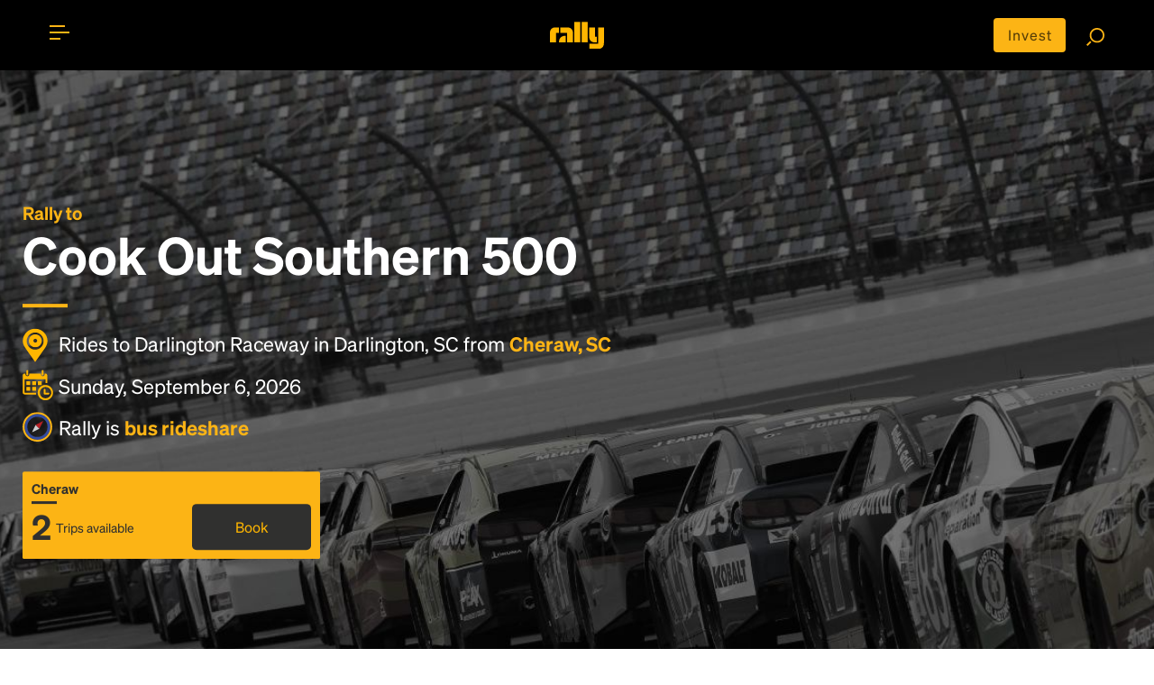

--- FILE ---
content_type: text/html; charset=utf-8
request_url: https://rally.co/cook-out-southern-500/from/cheraw-sc
body_size: 27409
content:
<!DOCTYPE HTML PUBLIC "-//W3C//DTD HTML 4.01 Transitional//EN" "http://www.w3.org/TR/html4/loose.dtd">
<html lang="en">
<head>
    <meta charset="utf-8">
    <meta http-equiv="X-UA-Compatible" content="IE=edge">
    <meta name="viewport" content="width=device-width, initial-scale=1">

    <link rel="alternate" href="https://rally.co/cook-out-southern-500/from/cheraw-sc" hreflang="en" />
    <link rel="alternate" href="https://de.rally.co/cook-out-southern-500/from/cheraw-sc" hreflang="de" />
    <link rel="alternate" href="https://rally.co/cook-out-southern-500/from/cheraw-sc" hreflang="x-default" />

            <title>
Cook Out Southern 500 Rally - Bus from Cheraw, SC to Darlington Raceway on September 6 2026 5:00 PM
            </title>

<meta name="description" content="Let&#x27;s get there together: Trip to Cook Out Southern 500 at Darlington Raceway in Darlington, SC on September 6, 2026, from Cheraw, SC. Join our on-demand, crowdsourced bus trips!">
    <meta name="keywords" content="Bus, rideshare, car pool, travel, bus to Event , Cook Out Southern 500  " />
<meta property="og:site_name" content="Rally" />
<meta property="og:title" content="Cook Out Southern 500 Rally - Bus from Cheraw, SC to Darlington Raceway on September 6 2026 5:00 PM" />

<meta property="og:description" content="Let&#x27;s get there together: Trip to Cook Out Southern 500 at Darlington Raceway in Darlington, SC on September 6, 2026, from Cheraw, SC. Join our on-demand, crowdsourced bus trips!" />

    <meta property="og:image" content="https://res.cloudinary.com/rallybus/image/upload/c_fill,h_350,w_350/e_saturation:-90/l_black-pixel,o_50,w_1.0,h_1.0,fl_relative/Racing/Racing-1.jpg" />
    <meta property="og:image:secure_url" content="https://res.cloudinary.com/rallybus/image/upload/c_fill,h_350,w_350/e_saturation:-90/l_black-pixel,o_50,w_1.0,h_1.0,fl_relative/Racing/Racing-1.jpg">
    <meta property="twitter:image" content="https://res.cloudinary.com/rallybus/image/upload/c_fill,h_350,w_350/e_saturation:-90/l_black-pixel,o_50,w_1.0,h_1.0,fl_relative/Racing/Racing-1.jpg">

<meta property="og:type" content="website" />
<meta property="og:url" content="http://rally.co/cook-out-southern-500/from/cheraw-sc" />

<meta property="fb:app_id" content="172986756171823" />

<!--twitter card-->
<meta property="twitter:card" content="summary" />
<meta property="twitter:site" content="@rallybus" />
<meta property="twitter:creator" content="@rallybus" />
<meta property="twitter:description" content="Let&#x27;s get there together: Trip to Cook Out Southern 500 at Darlington Raceway in Darlington, SC on September 6, 2026, from Cheraw, SC. Join our on-demand, crowdsourced bus trips!" />
<meta property="twitter:title" content="Cook Out Southern 500 Rally - Bus from Cheraw, SC to Darlington Raceway on September 6 2026 5:00 PM" />



<link rel="apple-touch-icon" sizes="180x180" href="/apple-touch-icon.png">
<link rel="icon" type="image/png" sizes="32x32" href="/favicon-32x32.png">
<link rel="icon" type="image/png" sizes="16x16" href="/favicon-16x16.png">
<link rel="manifest" href="/site.webmanifest">
<link rel="mask-icon" href="/safari-pinned-tab.svg" color="#5bbad5">
<meta name="msapplication-TileColor" content="#da532c">
<meta name="theme-color" content="#ffffff">


    <meta name="author" content="Rally">
    
    <link rel="canonical" href="https://rally.co/cook-out-southern-500/from/cheraw-sc" />


    <!-- SET: STYLESHEET -->
    <link rel="stylesheet" type="text/css" href="https://cdn.jsdelivr.net/npm/bootstrap@4.6.0/dist/css/bootstrap.min.css">
    <link rel="stylesheet" type="text/css" href="https://rally.co/cdn/gold/content/css/slider.css">

    <link href="https://rally.co/cdn/gold/content/css/style_1.css" rel="stylesheet" type="text/css" media="all">
    <link href="https://rally.co/cdn/gold/content/css/share_this.css" rel="stylesheet" type="text/css" media="all">

    <link rel="stylesheet" type="text/css" href="https://rally.co/cdn/gold/content/css/responsive.css">

    <link href="https://rally.co/cdn/gold/content/css/style-gold-override.css" rel="stylesheet" type="text/css" media="all">
    <link href="https://rally.co/cdn/gold/content/css/wild-style-override.css" rel="stylesheet" type="text/css" media="all">
    <link href="https://rally.co/cdn/gold/content/css/layout-gold-override.css" rel="stylesheet" type="text/css" media="all">

    <!-- END: STYLESHEET -->
    <link rel="shortcut icon" type="image/x-icon" href="https://rally.co/cdn/gold/content/images/favicon.png">
    <!-- END: FAVICON -->

<script phonegap-exclude>
  (function(i,s,o,g,r,a,m){i['GoogleAnalyticsObject']=r;i[r]=i[r]||function(){
  (i[r].q=i[r].q||[]).push(arguments)},i[r].l=1*new Date();a=s.createElement(o),
  m=s.getElementsByTagName(o)[0];a.async=1;a.src=g;m.parentNode.insertBefore(a,m)
  })(window,document,'script','//www.google-analytics.com/analytics.js','ga');

  ga('create', 'UA-18689677-36', 'auto');
  ga('send', 'pageview');

</script><!-- Facebook Pixel Code -->

<script>
    !function (f, b, e, v, n, t, s) {
        if (f.fbq) return; n = f.fbq = function () {
            n.callMethod ? n.callMethod.apply(n, arguments) : n.queue.push(arguments)
        };

        if (!f._fbq) f._fbq = n; n.push = n; n.loaded = !0; n.version = '2.0';
        n.queue = []; t = b.createElement(e); t.async = !0;
        t.src = v; s = b.getElementsByTagName(e)[0];
        s.parentNode.insertBefore(t, s)
    }(window, document, 'script', 'https://connect.facebook.net/en_US/fbevents.js');

    fbq('init', '727574927367703');

</script>
<noscript>
    <img height="1" width="1"
         src="https://www.facebook.com/tr?id=727574927367703&ev=PageView
&noscript=1" />
</noscript>

<!-- End Facebook Pixel Code --><!-- Google Tag Manager -->
<script>
    (function (w, d, s, l, i) {
        w[l] = w[l] || []; w[l].push({
            'gtm.start':
                new Date().getTime(), event: 'gtm.js'
        }); var f = d.getElementsByTagName(s)[0],
            j = d.createElement(s), dl = l != 'dataLayer' ? '&l=' + l : ''; j.async = true; j.src =
                '//www.googletagmanager.com/gtm.js?id=' + i + dl; f.parentNode.insertBefore(j, f);
    })(window, document, 'script', 'dataLayer', 'GTM-5ZMMHS');</script>
<!-- End Google Tag Manager -->

<script type="application/ld+json">
    {
      "@context": "http://schema.org",
      "@type": "Organization",
      "name": "Rally",
      "url": "https://rally.co",
      "logo": "https://rally.co/cdn/gold/content/images/web/gold-wordmark-minified.svg",
      "contactPoint": [
        { "@type": "ContactPoint",
          "telephone": "+1(717)-937-2559",
          "contactType": "customer service"
        }
      ],
        "sameAs": [
        "https://www.facebook.com/RallyBus",
        "https://twitter.com/RallyBus",
        "https://www.instagram.com/rallybus/",
        "https://www.youtube.com/channel/UCXiRGaS1bSu7OB6tSWEyxvA"
      ]
    }
</script>

    

    <script type="text/javascript" src="https://maps.googleapis.com/maps/api/js?key=AIzaSyCq-ITXQSxRG1NSVr1spEF1rKtb-RzVPM8&amp;language=en&amp;libraries=places"></script>
    <!-- Load Rally MAP -->
    <link rel="stylesheet" type="text/css" href="https://rally.co/cdn/gold/content/css/itinerary.css">
    <link rel="stylesheet" type="text/css" href="https://rally.co/cdn/gold/content/css/goldsticky-box.css">

    <!-- Edit Rally Sections -->


        <meta name="facebook-domain-verification" content="f8k0pcm6inbeyzi62nbv6xoux8u62i" />
<link rel="preconnect" href="https://dev.visualwebsiteoptimizer.com" />
<script type='text/javascript' id='vwoCode'>
window._vwo_code=window._vwo_code || (function() {
var account_id=779603,
version = 1.5,
settings_tolerance=2000,
library_tolerance=2500,
use_existing_jquery=false,
is_spa=1,
hide_element='body',
hide_element_style = 'opacity:0 !important;filter:alpha(opacity=0) !important;background:none !important',

f=false,w=window,d=document,vwoCodeEl=d.querySelector('#vwoCode'),code={use_existing_jquery:function(){return use_existing_jquery},library_tolerance:function(){return library_tolerance},hide_element_style:function(){return'{'+hide_element_style+'}'},finish:function(){if(!f){f=true;var e=d.getElementById('_vis_opt_path_hides');if(e)e.parentNode.removeChild(e)}},finished:function(){return f},load:function(e){var t=d.createElement('script');t.fetchPriority='high';t.src=e;t.type='text/javascript';t.onerror=function(){_vwo_code.finish()};d.getElementsByTagName('head')[0].appendChild(t)},getVersion:function(){return version},getMatchedCookies:function(e){var t=[];if(document.cookie){t=document.cookie.match(e)||[]}return t},getCombinationCookie:function(){var e=code.getMatchedCookies(/(?:^|;)\s?(_vis_opt_exp_\d+_combi=[^;$]*)/gi);e=e.map(function(e){try{var t=decodeURIComponent(e);if(!/_vis_opt_exp_\d+_combi=(?:\d+,?)+\s*$/.test(t)){return''}return t}catch(e){return''}});var i=[];e.forEach(function(e){var t=e.match(/([\d,]+)/g);t&&i.push(t.join('-'))});return i.join('|')},init:function(){if(d.URL.indexOf('__vwo_disable__')>-1)return;w.settings_timer=setTimeout(function(){_vwo_code.finish()},settings_tolerance);var e=d.currentScript,t=d.createElement('style'),i=e&&!e.async?hide_element?hide_element+'{'+hide_element_style+'}':'':code.lA=1,n=d.getElementsByTagName('head')[0];t.setAttribute('id','_vis_opt_path_hides');vwoCodeEl&&t.setAttribute('nonce',vwoCodeEl.nonce);t.setAttribute('type','text/css');if(t.styleSheet)t.styleSheet.cssText=i;else t.appendChild(d.createTextNode(i));n.appendChild(t);var o=this.getCombinationCookie();this.load('https://dev.visualwebsiteoptimizer.com/j.php?a='+account_id+'&u='+encodeURIComponent(d.URL)+'&f='+ +is_spa+'&vn='+version+(o?'&c='+o:''));return settings_timer}};w._vwo_settings_timer = code.init();return code;}());
</script>

</head>

<body>
    <div id="fb-root"></div>
        <script>
            (function (d, s, id) {
                var js, fjs = d.getElementsByTagName(s)[0];
                if (d.getElementById(id)) return;
                js = d.createElement(s); js.id = id;
                js.src = "//connect.facebook.net/en_US/sdk.js#xfbml=1&version=v2.0";
                fjs.parentNode.insertBefore(js, fjs);
            }(document, 'script', 'facebook-jssdk'));</script>



    <!--WRAPPER start-->
    <div class="wrapper" id="mainWrapper">

<style>
    @media (max-width: 768px) {
        .move-up {
            transform: translateY(-4px);
        }
        .center-alg{
            padding-top: 5px;
        }
    }
</style>

<!--HEADER start-->
<header id="header" class="header t__concept-header">

    <!--CONTAINER start-->
    <div id="header__container" class="container header--container search__page-header-container clearfix">

        <!--TOGGLE MENU start-->
        <div id="menubar" class="menubar move-up" onclick="menuFunction(this)">
            <div id="nav-icon">
                <span class="menubar__bar"></span>
            </div>
        </div>
        <!--TOGGLE MENU end-->
        <!--MOBILE MENU start-->
        <div id="mob__menu" class="mob__menu">

            <div class="mob__menu-wrap">

                <ul class="footer__page--links footer__page--links-2">
                    <li class="footer__page__item footer__page__item-2">
                        <a href="/" class="footer__page--anchor">Home</a>
                    </li>
                        <li class="footer__page__item footer__page__item-2">
                            <a href="/charter" class="footer__page--anchor">Charter</a>
                        </li>
                    <li class="footer__page__item footer__page__item-2">
                        <a href="/Create" class="footer__page--anchor">Create Trip</a>
                    </li>
                    <li class="footer__page__item footer__page__item-2">
                        <a href="/Search" class="footer__page--anchor">Find Rides</a>
                    </li>
                    <li class="footer__page__item footer__page__item-2">
                        <a href="/user/MyProfile#!/my-rides" class="footer__page--anchor" onclick="">My Rides</a>
                    </li>
                    <li class="footer__page__item footer__page__item-2">
                        <a href="/user/MyProfile#!/my-events" class="footer__page--anchor" onclick="">My Events</a>
                    </li>
                </ul>

                <ul class="footer__page--links">
                        <li class="footer__page__item footer__page__item-2">
                            <a href="/Account/Login" class="footer__page--anchor">Login</a> or <a href="/Account/Register" class="footer__page--anchor">Register</a>
                        </li>
                    <li class="footer__page__item footer__page__item-2">
                        <a href="/About" asp-r class="footer__page--anchor">About</a>
                    </li>
                        <li class="footer__page__item footer__page__item-2">
                            <a href="/HowTo" class="footer__page--anchor">How To</a>
                        </li>
                    <li class="footer__page__item footer__page__item-2">
                        <a href="/FAQ" class="footer__page--anchor">FAQ</a>
                    </li>
                    <li class="footer__page__item footer__page__item-2">
                        <a href="/Rewards" class="footer__page--anchor">Share &amp; Earn</a>
                    </li>
                    <li class="footer__page__item footer__page__item-2">
                        <a href="/Contact" class="footer__page--anchor">Contact Us</a>
                    </li>
                </ul>

                <ul class="footer__soc footer__soc-2">
<li class="footer__soc__item">
    <a class="footer__soc--anchor" href="https://www.facebook.com/RallyBus" target="_blank">
        <img src="https://rally.co/cdn/gold/content/images/social-icons/RO-FACEBOOK.svg" style="object-fit:cover" height="24" width="20" />
    </a>
</li>
<li class="footer__soc__item">
    <a class="footer__soc--anchor" href="https://twitter.com/RallyBus" target="_blank">
        <img src="https://rally.co/cdn/gold/content/images/social-icons/Logo_X_White.svg" style="object-fit:cover"  height="24" width="20" />
    </a>
</li>
<li class="footer__soc__item">
    <a class="footer__soc--anchor" href="https://www.instagram.com/rallybus/" target="_blank">
        <img src="https://rally.co/cdn/gold/content/images/social-icons/RO-IG.svg" style="object-fit:cover"  height="24" width="20" />
    </a>
</li>
<li class="footer__soc__item">
    <a class="footer__soc--anchor" href="https://www.youtube.com/channel/UCXiRGaS1bSu7OB6tSWEyxvA" target="_blank">
        <img src="https://rally.co/cdn/gold/content/images/social-icons/RO-YOUTUBE.svg" style="object-fit:cover"  height="24" width="20" />
    </a>
</li>
                </ul>
                    <ul class="footer__soc footer__soc-2 download_link">
                        <li class="footer__soc__item">
                            <a href="https://itunes.apple.com/us/app/rally-rider/id1436524445?mt=8" target="_blank">
                                <img src="https://rally.co/cdn/gold/content/images/web/apple_App_Store_Badge-01.svg" alt="" style="width: 100px;">
                            </a>
                        </li>
                        <li class="footer__soc__item">
                            <a href="https://play.google.com/store/apps/details?id=net.rallybus.riderapp" target="_blank">
                                <img src="https://rally.co/cdn/gold/content/images/web/google_App_Store_Badge-01.svg" alt="" style="width: 100px;">
                            </a>
                        </li>
                    </ul>
                <ul class="footer__page--links">
                    <li class="footer__page__item footer__page__item-2 footer__page__item-last">
                        <a href="/Terms" class="footer__page--anchor">Terms &amp; Conditions</a>
                    </li>
                    <li class="footer__page__item footer__page__item-2 footer__page__item-last">
                        <a href="/Privacy" class="footer__page--anchor">Privacy Policy</a>
                    </li>
                </ul>

            </div>

        </div>
        <!--MOBILE MENU end-->
        <!--LOGO start-->
        <div class="header__logo">
            <a href="/" title="Rally">
                <img src="https://rally.co/cdn/gold/content/images/web/gold-wordmark-minified.svg" alt="Rally Logo" style="width: 60px ">
            </a>
        </div>
        <!--LOGO end-->
        <!--SEARCH FUNCTION start-->
        <div class="search_fn move-up">
            <a href="https://invest.rally.co?utm_source=rally&utm_medium=header" target="_blank" title="Invest" class="invest__button center-alg">Invest</a>
            <a href="/Search"><img src="https://rally.co/cdn/gold/content/images/web/search.svg" style="width: 20px;" alt="Search for rally"></a>
        </div>
        <!--SEARCH FUNCTION end-->

    </div>
    <!--CONTAINER end-->

</header>
<!--HEADER end-->


        <!--MAIN start-->
        

<script type="text/javascript" phonegap-safe>
    var busCaptainRequestCityID = 1628;
    var UserId = 0;
    var EventId = 211160;
    var Subdomain = "cook-out-southern-500";
    var inviteCategory = 'evt';
</script>
    <!-- Top banner -->

<style>
    .truncateLongString {
        width: 100%;
        white-space: nowrap;
        overflow: hidden;
        text-overflow: ellipsis;
    }

    .landing__title h6 {
        margin-left: 2px;
    }

    .lr__slider-content {
        padding-top: 80px;
    }

    table tr td, table tr {
        border: none;
        padding: 0px;
    }

    .featureicons img {
        width: 65px;
    }

    .trip__date {
        font-size: 28px;
    }

    .trip_accordion {
        cursor: pointer;
        transition: 0.4s;
    }

        .trip_accordion:hover {
        }

    .trip_accordion_panel {
        max-height: 0;
        overflow: hidden;
        transition: max-height 1s ease-in-out;
    }

    .t__concept-banner-container {
        width: 80%;
    }

    .add__on-banner {
        background: url(../images/add-on-banner.jpg) no-repeat;
        background-size: auto auto;
        background-size: cover;
        position: relative;
        padding: 60px 30px 30px;
    }

    .help__ip {
        position: absolute;
        opacity: 0;
        z-index: 3;
        top: 0;
        left: 0;
        height: 50px !important;
    }

    .yellow--btn-wrap h6.level__sr {
        margin-bottom: 0px;
    }

    .geeting_there span {
        background-image: none;
    }

    .ulCities {
        display: flex;
        flex-wrap: wrap;
    }

        .ulCities li {
            display: inline;
            padding: 2px;
        }
</style>
<style>
    .short__trip.trip_accordion:before {
        content: "\f105";
        font-family: 'FontAwesome';
        color: #fcb415;
        position: absolute;
        top: 3px;
        right: 5px;
        font-size: 50px;
    }

    .short__trip.trip_accordion.active:before {
        content: "\f105";
        font-family: 'FontAwesome';
        color: #fcb415;
        position: absolute;
        top: 3px;
        right: 5px;
        font-size: 50px;
        -webkit-transform: rotate(90deg);
        -moz-transform: rotate(90deg90deg);
        -ms-transform: rotate(45deg);
        -o-transform: rotate(90deg);
        transform: rotate(90deg);
    }

    .pts__bullet img {
        width: 20px;
    }

    .pac-container {
        z-index: 10051 !important;
    }

    .rally__pts:before {
        content: "";
        display: block;
        width: 50px;
        height: 4px;
        background-color: #fcb415;
        position: absolute;
        top: 0;
        left: 0;
    }

    .rally__pts tr, .rally__pts tr td {
        vertical-align: middle;
    }

    .pts_bullet_text {
        padding: 5px;
        margin: 5px;
    }

    .pts__bullet {
        padding: 0px;
        margin: 0px;
    }

    .gold-spinner {
        background-image: url('/content/images/gold-spinner.gif');
    }

    .gold-loader {
        border: 8px solid #FCB415; /* Light grey */
        border-top: 8px solid #30302F; /* Blue */
        border-radius: 50%;
        width: 28px;
        height: 28px;
        animation: spin 2s linear infinite;
    }

    @keyframes spin {
        0% {
            transform: rotate(0deg);
        }

        100% {
            transform: rotate(360deg);
        }
    }

    .tile p {
        color: #fff;
        font-size: .9em;
    }

    .tile-name {
        display: flex;
    }

    .trip__map {
        position: relative;
    }

    .create__rally-link:hover {
        color: #fcb415;
        text-decoration: underline;
    }

    .popup-bubble-top-content {
        padding-bottom: 5px;
        padding-top: 5px;
    }

    #controlsformap {
        padding: 8px;
        width: 25%;
        display: none;
        animation: fadein 2s;
        -moz-animation: fadein 2s; /* Firefox */
        -webkit-animation: fadein 2s; /* Safari and Chrome */
        -o-animation: fadein 2s; /* Opera */
    }

    .error {
        color: #B72025;
    }

    #controlsToAddRP {
        display: none;
        animation: fadein 2s;
        -moz-animation: fadein 2s; /* Firefox */
        -webkit-animation: fadein 2s; /* Safari and Chrome */
        -o-animation: fadein 2s; /* Opera */
    }

    #txtRP_Place, #txtRPEmail {
        width: 100%;
        display: none;
        border-radius: 3px;
    }

    @media only screen and (max-width: 897px) {
        #controlsformap {
            padding: 8px;
            width: 90%;
        }
    }

    #butShowAddRP {
        cursor: pointer;
        width: 40px;
        display: none;
    }

    #butAddRP {
        cursor: pointer;
    }

    .default__btn--link {
        width: 99%;
        margin: 2px;
    }

    @keyframes fadein {
        from {
            opacity: 0;
        }

        to {
            opacity: 1;
        }
    }

    @-moz-keyframes fadein { /* Firefox */
        from {
            opacity: 0;
        }

        to {
            opacity: 1;
        }
    }

    @-webkit-keyframes fadein { /* Safari and Chrome */
        from {
            opacity: 0;
        }

        to {
            opacity: 1;
        }
    }

    @-o-keyframes fadein { /* Opera */
        from {
            opacity: 0;
        }

        to {
            opacity: 1;
        }
    }

    @keyframes fadeout {
        from {
            opacity: 1;
        }

        to {
            opacity: 0;
        }
    }

    @-moz-keyframes fadeout { /* Firefox */
        from {
            opacity: 1;
        }

        to {
            opacity: 0;
        }
    }

    @-webkit-keyframes fadeout { /* Safari and Chrome */
        from {
            opacity: 1;
        }

        to {
            opacity: 0;
        }
    }

    @-o-keyframes fadeout { /* Opera */
        from {
            opacity: 1;
        }

        to {
            opacity: 0;
        }
    }
</style>


    <!--MAIN DESKTOP VIEW start-->
    <div class="main desktop__only">

        <!--BANNER start-->
        <div class="t__concept-banner">
            <div class="t__concept-banner-wrap">
                <img class="img-responsive t__concept-banner-bg" src="https://res.cloudinary.com/rallybus/image/upload/c_fill,w_1280/e_saturation:-90/l_black-pixel,o_50,w_1.0,h_1.0,fl_relative/racing/racing-1.jpg" alt="Cook Out Southern 500" id="dsk_background_image_id">
                <div class="t__concept-banner-container">
                    <div class="t__concept-banner-content">

                            <h1 class="lr__slider-h1 white__text" id="dsk_header_tag_id">
                                    <b class="yellow__text">Rally to</b>
Cook Out Southern 500
                            </h1>

                        <ul class="rally__short-pts">
                            <li class="rally__pts-item">
                                <b class="pts__bullet">
                                    <img src="https://rally.co/cdn/gold/content/images/web/location_icon.svg" style="width: 28px;" alt="destination location">
                                </b>
                                <span style="vertical-align: middle;">
                                    Rides to Darlington Raceway in Darlington, SC from  <b class="yellow__text">Cheraw, SC</b>
                                </span>
                            </li>
                            <li class="rally__pts-item">
                                <b class="pts__bullet">
                                    <img src="https://rally.co/cdn/gold/content/images/web/calendar_icon.svg" style="width: 34px;" alt="travel date">
                                </b>
                                <span style="vertical-align: middle;">
                                    Sunday, September 6, 2026
                                </span>
                            </li>
                            <li class="rally__pts-item" style="cursor: pointer;" onclick="openCompassModalForBusRideshare();">
                                <b class="pts__bullet">
                                    <img data-src="https://rally.co/cdn/gold/content/images/web/compass-trans-2px-3px-gold-blue-stroke.svg" style="width: 33px;" alt="about rally" class="lazy">
                                </b>
                                <span style="vertical-align: middle;">
                                    Rally is <b class="yellow__text">bus rideshare</b>
                                </span>
                            </li>
                        </ul>



<div class="yellow--btn-wrap__main">

            <div class="yellow--btn-wrap__item yellow--btn-wrap">
                <div class="goldpricebox__item goldpricebox__item--head">Cheraw</div>
                <div class="goldpricebox__item goldpricebox__item--detail">
                    <div class="goldpricebox__trips">
                        2
                        <span>Trips available</span>
                    </div>
                    <a href="/booking/211160/1628/trips" class="goldpricebox__btn">Book</a>
                </div>
            </div>


</div>
                    </div>
                </div>
            </div>


        </div>
        <!--BANNER end-->
            <!--LANDING LINKS BAR start-->
            <div id="landing__links-bar" class="landing__links-bar">
                <div class="container">
                    <ul id="section_nav" class="landing__links-list">
                            <li class="landing__link-item">
                                <a href="javascript: void();" onclick="document.querySelector('#sectionTrip').scrollIntoView({behavior: 'smooth'});" class="landing__link-anchor">Rideshare</a>
                            </li>
                            <li class="landing__link-item ">
                                <a href="javascript: void();" onclick="document.querySelector('#sectionStatus').scrollIntoView({behavior: 'smooth'});" class="landing__link-anchor">Status</a>
                            </li>
                        <li class="landing__link-item">
                            <a href="javascript: void();" onclick="document.querySelector('#sectionCities').scrollIntoView({behavior: 'smooth'});" class="landing__link-anchor">Map</a>
                        </li>
                        <li class="landing__link-item">
                            <a href="javascript: void();" onclick="document.querySelector('#sectionStory').scrollIntoView({behavior: 'smooth'});" class="landing__link-anchor">Story</a>
                        </li>
                        <li class="landing__link-item">
                            <a href="javascript: void();" onclick="document.querySelector('#sectionOrganizer').scrollIntoView({behavior: 'smooth'});" class="landing__link-anchor">Community</a>
                        </li>
                        <li class="landing__link-item">
                            <a href="javascript: void();" onclick="document.querySelector('#sectionCP').scrollIntoView({behavior: 'smooth'});" class="landing__link-anchor">Destination</a>
                        </li>

                            <li class="landing__link-item">
                                <a href="/booking/211160/1628/trips" class="landing__link-anchor landing__share-link">Book</a>
                            </li>

                    </ul>

                </div>

            </div>
            <!--LANDING LINKS BAR end-->
                <section id="sectionCities">


                    <div class="section__map-route">
                        <div class="mapDesc" style="height: 500px;">
                            <div id="map__component" style="height: 500px;"></div>
                            <div id="controlsformap">
                                <div id="butShowAddRP" onclick="">
                                    <svg viewBox="0 0 40 40" xmlns="http://www.w3.org/2000/svg"><g fill="none" fill-rule="evenodd"><circle fill="#FCB415" cx="20" cy="20" r="20"></circle><path d="M21 21v8.5a.5.5 0 0 1-.5.5h-1a.5.5 0 0 1-.5-.5V21h-8.5a.5.5 0 0 1-.5-.5v-1a.5.5 0 0 1 .5-.5H19v-8.5a.5.5 0 0 1 .5-.5h1a.5.5 0 0 1 .5.5V19h8.5a.5.5 0 0 1 .5.5v1a.5.5 0 0 1-.5.5H21z" fill="#30302F" fill-rule="nonzero"></path></g></svg>
                                </div>
                                <input type="text" id="txtRP_Place" placeholder="Address of new Rally Point" />
                                <div id="controlsToAddRP">
                                    <input type="email" id="txtRPEmail" placeholder="Your email address" />
                                    <a href="javascript: void(0)" id="butAddRP" onclick="" class="default__btn--link yellow--link-btn">Add this location as a Rally Point</a> <div class="gold-loader" id="divRPLoading" style="display: none;"></div>
                                </div>
                            </div>
                        </div>
                        <div class="rallyers__modal from__bottom-modal show" id="rallyers__modal_a" style="display: none;">
                        </div>
                    </div>
<style>
    #divCitiesListContainer {
        width: 100%;
        pointer-events: none;
    }

        #divCitiesListContainer .landing__title-heading3, #divCitiesListContainer .landing__title-heading6 {
            color: white;
        }

    #divCitiesList {
        display: none;
        overflow: auto;
        max-height: 500px;
        background-color: rgba(256, 256, 256, 0.9);
        font-size: 16px;
    }

    #divCitiesTable {
        display: block;
    }

    .hidden {
        visibility: hidden;
        opacity: 0;
        transition: visibility 0s 1s, opacity 1s linear;
    }

    .visible {
        visibility: visible;
        opacity: 1;
        transition: opacity 1s linear;
    }

    /* Style the collapsible content. Note: hidden by default */
    #citiesSentence {
        display: none;
    }
</style>
    <style>
        #citiesSentence {
            display: block;
        }

        .content {
            max-height: 0;
            overflow: hidden;
            transition: max-height 0.2s ease-out;
        }
    </style>
<script>
    function toggleCityList(labeled) {
        labeled.style.display = 'none';
        var divCitiesTable = document.getElementById('divCitiesTable');
        if (divCitiesTable.style.maxHeight) {
            divCitiesTable.style.maxHeight = null;
        } else {
            divCitiesTable.style.maxHeight = divCitiesTable.scrollHeight + "px";
        }
        var divStatesTable = document.getElementById('divStatesTable');
        divStatesTable.style.display = 'none';
    }
</script>

<div class="container" style="margin-bottom: 0px; ">
    <h6 id="citiesSentence" class="landing__title-heading6 collapsible" style="color: #334C9F; cursor: pointer; text-decoration: underline;" onclick="toggleCityList(this)">See list of all Rally Points with transportation to Darlington Raceway for Cook Out Southern 500</h6>
    <div class="listDetails content" style="" id="divCitiesTable">
        <div style="display: flex; flex-direction: column; gap: 1rem;">


            <div>
                <input type="text" id="filterInput" placeholder="Search for rally points" /><br />
            </div>

                <div style="margin-top: 10px;">

                        <div style="display: flex; flex-wrap: wrap; gap: 1rem; align-items: flex-start; margin-top: 10px;">
                            <div style="min-width: 150px; font-weight: bold;">
                                <a href="/cook-out-southern-500/from/georgia" stateid="18">Georgia</a>
                            </div>

                            <div style="flex: 1;">
                                <ul class="ulCities" style="margin: 0; padding: 0; list-style: none;">
                                            <li id="liRPs" style="margin-bottom: 4px;">
                                                <a href="/cook-out-southern-500/from/atlanta-ga"
                                                   stateid="18"
                                                   cityid="90"
                                                   style="white-space: nowrap; color:#334C9F;">
                                                    Atlanta
                                                </a>
                                            </li>
                                            <li id="liRPs" style="margin-bottom: 4px;">
                                                <a href="/cook-out-southern-500/from/augusta-ga"
                                                   stateid="18"
                                                   cityid="91"
                                                   style="white-space: nowrap; color:#334C9F;">
                                                    Augusta
                                                </a>
                                            </li>
                                            <li id="liRPs" style="margin-bottom: 4px;">
                                                <a href="/cook-out-southern-500/from/savannah-ga"
                                                   stateid="18"
                                                   cityid="93"
                                                   style="white-space: nowrap; color:#334C9F;">
                                                    Savannah
                                                </a>
                                            </li>
                                </ul>
                            </div>
                        </div>
                        <div style="display: flex; flex-wrap: wrap; gap: 1rem; align-items: flex-start; margin-top: 10px;">
                            <div style="min-width: 150px; font-weight: bold;">
                                <a href="/cook-out-southern-500/from/north-carolina" stateid="12">North Carolina</a>
                            </div>

                            <div style="flex: 1;">
                                <ul class="ulCities" style="margin: 0; padding: 0; list-style: none;">
                                            <li id="liRPs" style="margin-bottom: 4px;">
                                                <a href="/cook-out-southern-500/from/charlotte-nc"
                                                   stateid="12"
                                                   cityid="65"
                                                   style="white-space: nowrap; color:#334C9F;">
                                                    Charlotte
                                                </a>
                                            </li>
                                            <li id="liRPs" style="margin-bottom: 4px;">
                                                <a href="/cook-out-southern-500/from/concord-nc"
                                                   stateid="12"
                                                   cityid="489"
                                                   style="white-space: nowrap; color:#334C9F;">
                                                    Concord
                                                </a>
                                            </li>
                                            <li id="liRPs" style="margin-bottom: 4px;">
                                                <a href="/cook-out-southern-500/from/fayetteville-nc"
                                                   stateid="12"
                                                   cityid="71"
                                                   style="white-space: nowrap; color:#334C9F;">
                                                    Fayetteville
                                                </a>
                                            </li>
                                            <li id="liRPs" style="margin-bottom: 4px;">
                                                <a href="/cook-out-southern-500/from/gastonia-nc"
                                                   stateid="12"
                                                   cityid="1064"
                                                   style="white-space: nowrap; color:#334C9F;">
                                                    Gastonia
                                                </a>
                                            </li>
                                            <li id="liRPs" style="margin-bottom: 4px;">
                                                <a href="/cook-out-southern-500/from/greensboro-nc"
                                                   stateid="12"
                                                   cityid="68"
                                                   style="white-space: nowrap; color:#334C9F;">
                                                    Greensboro
                                                </a>
                                            </li>
                                            <li id="liRPs" style="margin-bottom: 4px;">
                                                <a href="/cook-out-southern-500/from/hickory-nc"
                                                   stateid="12"
                                                   cityid="1340"
                                                   style="white-space: nowrap; color:#334C9F;">
                                                    Hickory
                                                </a>
                                            </li>
                                            <li id="liRPs" style="margin-bottom: 4px;">
                                                <a href="/cook-out-southern-500/from/high-point-nc"
                                                   stateid="12"
                                                   cityid="687"
                                                   style="white-space: nowrap; color:#334C9F;">
                                                    High Point
                                                </a>
                                            </li>
                                            <li id="liRPs" style="margin-bottom: 4px;">
                                                <a href="/cook-out-southern-500/from/lexington-nc"
                                                   stateid="12"
                                                   cityid="1140"
                                                   style="white-space: nowrap; color:#334C9F;">
                                                    Lexington
                                                </a>
                                            </li>
                                            <li id="liRPs" style="margin-bottom: 4px;">
                                                <a href="/cook-out-southern-500/from/lumberton-nc"
                                                   stateid="12"
                                                   cityid="1629"
                                                   style="white-space: nowrap; color:#334C9F;">
                                                    Lumberton
                                                </a>
                                            </li>
                                            <li id="liRPs" style="margin-bottom: 4px;">
                                                <a href="/cook-out-southern-500/from/raleigh-nc"
                                                   stateid="12"
                                                   cityid="67"
                                                   style="white-space: nowrap; color:#334C9F;">
                                                    Raleigh
                                                </a>
                                            </li>
                                            <li id="liRPs" style="margin-bottom: 4px;">
                                                <a href="/cook-out-southern-500/from/salisbury-nc"
                                                   stateid="12"
                                                   cityid="529"
                                                   style="white-space: nowrap; color:#334C9F;">
                                                    Salisbury
                                                </a>
                                            </li>
                                            <li id="liRPs" style="margin-bottom: 4px;">
                                                <a href="/cook-out-southern-500/from/wilmingtonnc-nc"
                                                   stateid="12"
                                                   cityid="688"
                                                   style="white-space: nowrap; color:#334C9F;">
                                                    Wilmington
                                                </a>
                                            </li>
                                            <li id="liRPs" style="margin-bottom: 4px;">
                                                <a href="/cook-out-southern-500/from/winston-salem-nc"
                                                   stateid="12"
                                                   cityid="70"
                                                   style="white-space: nowrap; color:#334C9F;">
                                                    Winston-Salem
                                                </a>
                                            </li>
                                </ul>
                            </div>
                        </div>
                        <div style="display: flex; flex-wrap: wrap; gap: 1rem; align-items: flex-start; margin-top: 10px;">
                            <div style="min-width: 150px; font-weight: bold;">
                                <a href="/cook-out-southern-500/from/south-carolina" stateid="24">South Carolina</a>
                            </div>

                            <div style="flex: 1;">
                                <ul class="ulCities" style="margin: 0; padding: 0; list-style: none;">
                                            <li id="liRPs" style="margin-bottom: 4px;">
                                                <a href="/cook-out-southern-500/from/bennettsville-sc"
                                                   stateid="24"
                                                   cityid="1627"
                                                   style="white-space: nowrap; color:#334C9F;">
                                                    Bennettsville
                                                </a>
                                            </li>
                                            <li id="liRPs" style="margin-bottom: 4px;">
                                                <a href="/cook-out-southern-500/from/bishopville-sc"
                                                   stateid="24"
                                                   cityid="1625"
                                                   style="white-space: nowrap; color:#334C9F;">
                                                    Bishopville
                                                </a>
                                            </li>
                                            <li id="liRPs" style="margin-bottom: 4px;">
                                                <a href="/cook-out-southern-500/from/camden-sc"
                                                   stateid="24"
                                                   cityid="1626"
                                                   style="white-space: nowrap; color:#334C9F;">
                                                    Camden
                                                </a>
                                            </li>
                                            <li id="liRPs" style="margin-bottom: 4px;">
                                                <a href="/cook-out-southern-500/from/charlestonsc-sc"
                                                   stateid="24"
                                                   cityid="120"
                                                   style="white-space: nowrap; color:#334C9F;">
                                                    Charleston
                                                </a>
                                            </li>
                                            <li id="liRPs" style="margin-bottom: 4px;">
                                                <a href="/cook-out-southern-500/from/cheraw-sc"
                                                   stateid="24"
                                                   cityid="1628"
                                                   style="white-space: nowrap; color:#334C9F;">
                                                    Cheraw
                                                </a>
                                            </li>
                                            <li id="liRPs" style="margin-bottom: 4px;">
                                                <a href="/cook-out-southern-500/from/columbiasc-sc"
                                                   stateid="24"
                                                   cityid="119"
                                                   style="white-space: nowrap; color:#334C9F;">
                                                    Columbia
                                                </a>
                                            </li>
                                            <li id="liRPs" style="margin-bottom: 4px;">
                                                <a href="/cook-out-southern-500/from/conway-sc"
                                                   stateid="24"
                                                   cityid="1471"
                                                   style="white-space: nowrap; color:#334C9F;">
                                                    Conway
                                                </a>
                                            </li>
                                            <li id="liRPs" style="margin-bottom: 4px;">
                                                <a href="/cook-out-southern-500/from/florence-sc"
                                                   stateid="24"
                                                   cityid="1492"
                                                   style="white-space: nowrap; color:#334C9F;">
                                                    Florence
                                                </a>
                                            </li>
                                            <li id="liRPs" style="margin-bottom: 4px;">
                                                <a href="/cook-out-southern-500/from/greenville-sc"
                                                   stateid="24"
                                                   cityid="124"
                                                   style="white-space: nowrap; color:#334C9F;">
                                                    Greenville
                                                </a>
                                            </li>
                                            <li id="liRPs" style="margin-bottom: 4px;">
                                                <a href="/cook-out-southern-500/from/hartsville-sc"
                                                   stateid="24"
                                                   cityid="1624"
                                                   style="white-space: nowrap; color:#334C9F;">
                                                    Hartsville
                                                </a>
                                            </li>
                                            <li id="liRPs" style="margin-bottom: 4px;">
                                                <a href="/cook-out-southern-500/from/manning-sc"
                                                   stateid="24"
                                                   cityid="548"
                                                   style="white-space: nowrap; color:#334C9F;">
                                                    Manning
                                                </a>
                                            </li>
                                            <li id="liRPs" style="margin-bottom: 4px;">
                                                <a href="/cook-out-southern-500/from/myrtle-beach-sc"
                                                   stateid="24"
                                                   cityid="995"
                                                   style="white-space: nowrap; color:#334C9F;">
                                                    Myrtle Beach
                                                </a>
                                            </li>
                                            <li id="liRPs" style="margin-bottom: 4px;">
                                                <a href="/cook-out-southern-500/from/quinby-sc"
                                                   stateid="24"
                                                   cityid="1623"
                                                   style="white-space: nowrap; color:#334C9F;">
                                                    Quinby
                                                </a>
                                            </li>
                                            <li id="liRPs" style="margin-bottom: 4px;">
                                                <a href="/cook-out-southern-500/from/summerville-sc"
                                                   stateid="24"
                                                   cityid="679"
                                                   style="white-space: nowrap; color:#334C9F;">
                                                    Summerville
                                                </a>
                                            </li>
                                            <li id="liRPs" style="margin-bottom: 4px;">
                                                <a href="/cook-out-southern-500/from/sumter-sc"
                                                   stateid="24"
                                                   cityid="682"
                                                   style="white-space: nowrap; color:#334C9F;">
                                                    Sumter
                                                </a>
                                            </li>
                                </ul>
                            </div>
                        </div>
                </div>
        </div>

    </div>
</div>
<div style="visibility: hidden; display: none;">
    <div id="divCitiesListContainer" style="">
        <div class="container">
            <div class="landing__title title" id="divMapHeading">
                <h3 class="landing__title-heading3" style="display: none;">Map</h3>
                    <h6 class="landing__title-heading6">
                        Start by selecting a Rally Point<br />
                            <label style="cursor: pointer; color: #334C9F; display: none;" onclick="document.getElementById('divCitiesList').style.display = 'block'">Tap for list of cities</label>
                    </h6>
            </div>
        </div>
    </div>
</div>
                </section>
<style>
    .message_popup_box {
        display: none;
        position: fixed;
        z-index: 99999999999;
        padding-top: 50px;
        left: 0;
        top: 0;
        width: 100%;
        height: 100%;
        background-color: rgba(0, 0, 0, 0.4);
    }

        .message_popup_box.show {
            display: block;
        }

    .message_popup_content {
        background-color: #fefefe;
        margin: auto;
        padding: 20px;
        border: 1px solid #888;
        width: 322px;
        text-align: center;
    }
    .button {
        background-color: #F5F6F6;
        color: black;
        border: 0;
        height: 30px;
        padding: 0px 15px;
        min-width: 80px;
        border-radius: 4px;
        -webkit-box-align: center;
        -ms-flex-align: center;
        align-items: center;
        text-align: center;
        -webkit-box-pack: center;
        -ms-flex-pack: center;
        justify-content: center;
    }

        .button.button--third {
            background-color: #FCB415;
            padding-left: 25px;
            padding-right: 25px;
            color: black;
        }
</style>
<div class="overlaypopup congrats__5 ">
    <div class="overlaypopup-overlay"></div>
    <div class="overlaypopup-stage">
        <div class="overlaypopup-header">
            Share the link to invite riders to your Rally
            <img src="https://rally.co/cdn/gold/content/images/web/icon32.png"
                 class="enable-cursor" alt="close popup" onclick="OpenShareThis(false)">
        </div>
        <div class="overlaypopup-body">
            <div class="congrats5__icons">
                <a href="http://www.facebook.com/sharer.php?u=https%3a%2f%2frally.co%2fcook-out-southern-500%2f&amp;p[title]=Cook&#x2B;Out&#x2B;Southern&#x2B;500&#x2B;at&#x2B;Rally" target="popup"
                   onclick="window.open('http://www.facebook.com/sharer.php?u=https%3a%2f%2frally.co%2fcook-out-southern-500%2f&amp;p[title]=Cook&#x2B;Out&#x2B;Southern&#x2B;500&#x2B;at&#x2B;Rally','popup','width=600,height=600'); return false;"
                   data-network="facebook"
                   data-url="Cook Out Southern 500"
                   data-description="Rally is bus rideshare. Trips to concerts, sports, festivals, and events of all kinds, we connect people with their passions. Rally moves communities with on-demand, crowdsourced bus trips."
                   class="st-custom-button enable-cursor">
                    <img src="https://rally.co/cdn/gold/content/images/web/share_1.svg" alt="share on facebook">
                    <div class="label-2">Facebook</div>
                </a><a href="http://twitter.com/share?url=https%3a%2f%2frally.co%2fcook-out-southern-500%2f&amp;text=Cook&#x2B;Out&#x2B;Southern&#x2B;500&#x2B;at&#x2B;Rally" target="popup"
                       onclick="window.open('http://twitter.com/share?url=https%3a%2f%2frally.co%2fcook-out-southern-500%2f&amp;text=Cook&#x2B;Out&#x2B;Southern&#x2B;500&#x2B;at&#x2B;Rally','popup','width=600,height=600'); return false;"
                       data-network="twitter"
                       data-url="Cook Out Southern 500"
                       class="st-custom-button enable-cursor">
                    <img src="https://rally.co/cdn/gold/content/images/web/share_2.svg" alt="share on twitter">
                    <div class="label-2">Twitter</div>
                </a><a href="/cdn-cgi/l/email-protection#[base64]" target="popup" onclick="window.open('mailto:?subject=Cook%20Out%20Southern%20500&amp;body=Check%20out%20Rally%20to%20Cook%20Out%20Southern%20500%20in%20Darlington,%20SC%20on%209/6/2026:%20https%3a%2f%2frally.co%2fcook-out-southern-500%2f','popup','width=600,height=600'); return false;" class="st-custom-button enable-cursor">
                    <img src="https://rally.co/cdn/gold/content/images/web/share_4.svg" alt="share using email">
                    <div class="label-2">Email</div>
                </a>

            </div>
            <div class="congrats5__copy">

                <div class="congrats5copy__item"><input type="text" id="urlCopied" readonly name="" value="https://rally.co/cook-out-southern-500/"></div>

                <div class="congrats5copy__item congrats5copy__item--right">
                    <button class="button button--yellow enable-cursor" onclick="copyToClipboard('https://rally.co/cook-out-southern-500/')">
                        Copy Link
                    </button>
                </div>
            </div>
        </div>
    </div>
</div>

<div id="message_popup_box" class="message_popup_box">
    <div class="message_popup_content">
        <div class="message_popup_body">
            <p>Your referral URL has been copied to clipboard.</p>
        </div>
        <div class="message_popup_footer"><button class="button button--third" onclick="ClosePopup()">OK</button></div>
    </div>
</div>
<script data-cfasync="false" src="/cdn-cgi/scripts/5c5dd728/cloudflare-static/email-decode.min.js"></script><script>
    function OpenShareThis(boolean) {
        if (boolean == true) {
            document.querySelector('.overlaypopup').classList.add('show');
        } else {
            document.querySelector('.overlaypopup').classList.remove('show');
        }
    }
    function copyToClipboard(message) {
        var copyText = document.getElementById("urlCopied");
        copyText.select();
        copyText.setSelectionRange(0, 99999); /*For mobile devices*/
        document.execCommand("copy");
        document.querySelector('.message_popup_box').classList.add('show')
    }
    function ClosePopup() {       
        document.querySelector('.message_popup_box').classList.remove('show')
    }
</script>
<section id="sectionTrip">
    <div class="container" id="rideshare_dsk_text_editor">
        <div class="landing__title title">
            <h3 id="rideshare_dsk_editor_heading" class="landing__title-heading3">Rally Rideshare</h3>
            <h6 id="rideshare_dsk_editor_sub_heading" class="landing__title-heading6">Let's get there together</h6>
        </div>
            <div class="desc">
<div class="editorial" style="" id="rideshare_dsk_editor_content">
    Book your seat for travel on a high-end bus to NASCAR Cup Series Cook Out Southern 500 at Darlington Raceway in Darlington, SC on Sunday, September 6, 2026 without the hassles of driving, parking, or navigating traffic.
</div>



            </div>
        <a class="default__btn--link yellow--link-btn share__link" onclick="OpenShareThis(true)" style="max-width: 350px; margin-bottom: 20px">Share this Rally!</a>
    
    <div style="margin-bottom: 3px">Motorcoaches will be used for this trip, which regularly have the following amenities:</div>
    <div class="featureicons">
            <img data-src="https://rally.co/cdn/gold/content/images/web/coach-illustration-black-frontfacing.png" alt="Luxury motorcoaches will be utilized for this trip" title="Luxury motorcoaches will be utilized for this trip" class="lazy">
                <img data-src="https://rally.co/cdn/gold/content/images/web/comfortable-seats.png" alt="Individual, comfortable, reclining bucket seats" title="Individual, comfortable, reclining bucket seats" class="lazy">
            <img data-src="https://rally.co/cdn/gold/content/images/web/wifi.png" alt="Free wifi usually available" title="Free wifi usually available" class="lazy">
            <img data-src="https://rally.co/cdn/gold/content/images/web/outlets.png" alt="Outlets may be available" title="Outlets may be available" class="lazy">
            <img data-src="https://rally.co/cdn/gold/content/images/web/restrooms.png" alt="Restrooms" title="Restrooms" class="lazy">
            <img data-src="https://rally.co/cdn/gold/content/images/web/food-drink.png" alt="Food and alcoholic beverages allowed" title="Food and alcoholic beverages allowed" class="lazy">
    </div>

    </div>
</section>
<section id="sectionStatus" class="section1 landing__section">
    <div class="container">
        <div class="landing__title title">
            <h3 class="landing__title-heading3">Trips 
                from Cheraw, SC </h3>
                <h6 class="landing__title-heading6">Rides for Cook Out Southern 500</h6>
        </div>
    </div>
        <div class="bus__full-table" style="margin-bottom: 20px;">
            <div class="container">
                <div class="row">
                        <div class="col-md-2 col-sm-2 col-xs-6 bus__column">
                            <h6>Trips offered</h6>
                            <b class="digit">2</b>
                        </div>
                    <div class="col-md-2 col-sm-2 col-xs-6 bus__column">

                        <h6>Rides as low as</h6>
                        <b class="digit">
                            $60
                        </b>
                    </div>
                    <div class="col-md-2 col-sm-2 col-xs-6 bus__column">
                        <h6>Race starts in</h6>
                            <b class="digit">228 <span>Days</span></b>
                    </div>
                        <div class="col-md-2 col-sm-2 col-xs-6 bus__column">
                            <h6>Prices rise</h6>
                            <b class="digit">Jun 8</b>
                        </div>

                </div>
            </div>

        </div>
        <div class="container" style="padding-top: 0px;margin-top: 0px;">

                <h6 class="landing__title-heading6" style="padding: 10px; margin-left: 10px;  ">
                    <a href="/cook-out-southern-500/from/cheraw-SC/trip/2248240">Roundtrip from Cheraw, SC to Darlington, SC  on 9/6/2026 departing at 2:20&#x202F;PM</a>
                </h6>
                <h6 class="landing__title-heading6" style="padding: 10px; margin-left: 10px;  ">
                    <a href="/cook-out-southern-500/from/cheraw-SC/trip/2248241">Roundtrip from Cheraw, SC to Darlington, SC  on 9/6/2026 departing at 2:20&#x202F;PM</a>
                </h6>
            <div class="col-md-5 col-sm-5 col-xs-12" style="margin-top: 10px;">
                <a href="/booking/211160/1628/trips" class="default__btn--link yellow--link-btn">Book Cheraw Trip</a>
            </div>

        </div>

</section><section id="sectionStory">
    <div class="container" id="story_dsk_text_editor">
        <div class="landing__title title">
            <h3 class="landing__title-heading3" id="story_dsk_editor_heading">The Story</h3>
                <h6 class="landing__title-heading6" id="story_dsk_editor_sub_heading">
                    Cook Out Southern 500
                </h6>

        </div>
        <div class="desc">

<div class="editorial" style="" id="story_dsk_editor_content">
    Rally is rideshare for communities connecting with their passions. Not your average bus trip, it's a Rally ride. Share your story of why you're going on social media and earn free rides.
</div>
    <p class="editorial" style="margin-top: 10px">
        <a class="create__rally-link" style="max-width: 400px;" href="/NASCAR-Races-2026">See all NASCAR Races 2026 related events</a>
    </p>
        <p class="editorial" style="margin-top: 10px">
            Rally partners with hundreds of bus companies across the country and <b>only work with operators that follow proper safety and sanitization protocols</b>.
        </p>
        </div>
    </div>

</section>
<section id="sectionOrganizer" class="">
    <div class="container" id="community__editcontainer">
        <div class="landing__title title">
            <h3 class="landing__title-heading3">Community</h3>
                <h6 class="landing__title-heading6">Mobilized by Rally</h6>
        </div>
        <div class="bio__user-table clearfix">
                <div class="bio-img-cell">
                    <img id="community__bio__img" class="bio__user-img bio__user-img2 img-responsive" src="https://rally.co/cdn/gold/content/images/RALLY_LOGO_YELLOW_MASTER_2X.png" alt="" style="border: none; border-radius: unset;" />
                </div>
            <div class="bio__user-info-cell">
                    <h5 class="bio__user-name">Rally is the trip organizer</h5>
                <div class="bio-rating bio-rating2">
                        <p><b>126,970</b> Rallys created</p>
                </div>
                <div class="clearfix bio__para" id="community__bio__para">
                        <p>
                            Rally creates trips to every event at Darlington Raceway. Book a ride and spread the word to confirm trips.
                            You can customize this section to engage your community when you create your own Rallys.
                        </p>

                        <p>
                            <a href="#sectionCities">
                                Add your own Rally Point
                            </a> to this destination or create a different trip at an existing one.
                            Rally confirms trips wherever there's enough demand. Want to do your own thing?
                            <a href="/Create">Create</a> your own custom Rally and make it as private or public as you want.
                        </p>
                </div>
            </div>

        </div>

    </div>

</section>                <section id="sectionCP">

                    <div class="container" id="onarrival__edit_container">
                        <div class="landing__title title">
                            <h3 class="landing__title-heading3">On Arrival</h3>
                            <h6 class="landing__title-heading6">Rides to Darlington Raceway in Darlington, SC from  <b class="yellow__text">Cheraw, SC</b></h6>
                        </div>
                        <div class="row">

                            <div class="col-md-7 col-sm-7 col-xs-12">
                                <h3 class="edit__page-heading3 future__feature">Your trip</h3>
                                <div id="Dropof_Notes"></div>
                                <p>Rally is rideshare for communities around Darlington Raceway. We provide on-demand bus transportation for events at the venue in Darlington, SC. We utilize technology and great local bus companies to offer round trip and one-way bus travel to Darlington Raceway.</p>
                                <h5>Venue Information:</h5>

                                <ul class="venue__info">
                                        <li><b>Capacity:</b> 63,000</li>
                                        <li><b>Completed:</b> 1950</li>

                                        <li>
                                            <a class="url" href="http://www.darlingtonraceway.com/" target="_blank" phonegap-external>
                                                More information on Darlington Raceway
                                            </a>
                                        </li>

                                </ul>


                                <div class="map">
                                    <img src="https://maps.googleapis.com/maps/api/staticmap?key=AIzaSyCq-ITXQSxRG1NSVr1spEF1rKtb-RzVPM8&amp;language=en&center=1301%20Harry%20Byrd%20Highway%2C%20Darlington%2C%20SC&zoom=14&size=400x300&maptype=roadmap&markers=color:black%7C1301%20Harry%20Byrd%20Highway%2C%20Darlington%2C%20SC&sensor=false" title="Cook Out Southern 500 Map" alt="location map" id="imgLocationMap" />
                                </div>
                                <div>
                                    <p>See something inaccurate? <a href="/Contact">Please let us know.</a></p>
                                </div>


                            </div>

                            <div class="col-md-5 col-sm-5 col-xs-12">
                                <div class="interested__in-stairs interested__in-stairs2">
                                    <h2 class="edit__page-heading3">
Interested in Darlington Raceway
                                    </h2>
                                    <div class="yellow__hr black__hr"></div>
                                    <p><b>Let's get there together</b>! Find and start trips with your community.</p>
                                    <a href="/darlington-raceway" class="create__rally-link">
                                        All trips to Darlington Raceway
                                    </a>
                                </div>
                            </div>

                        </div>

                        <div class="row">
                            <div class="landing__title title">
                                <h3 class="edit__page-heading3 section-heading3">FAQs</h3>
                            </div>

    <div class="faq_list2" style="margin-bottom: 35px">
            <div class="tab tab__faq blue">
                <input class="help__ip" id="faq_The-Bus" type="checkbox" name="tabs2">
                <label class="help__lable" for="faq_The-Bus">The Bus</label>
                    <div class="tab-content">
                        <div class="tab tab__faq blue">
                            <input class="help__ip" id="faq1" type="checkbox" name="tabs2_1">
                            <label class="help__lable" for="faq1">What will my bus be like? Will there be outlets and WIFI?</label>
                            <div class="tab-content tab-content__level1" style="border-top: none;">
                                <p>Unless otherwise noted, you’ll ride comfortably in a standard charter bus with an on-board restroom, spacious seats, and ample storage. The newest buses also feature electrical outlets and wifi. For private trips that you create, bear in mind that our smaller and school bus options do not have the same amenities as the standard charter. You can explore our vehicles <a href="\&quot;about\&quot;">here</a>.</p>
                            </div>
                        </div>
                    </div>
                    <div class="tab-content">
                        <div class="tab tab__faq blue">
                            <input class="help__ip" id="faq2" type="checkbox" name="tabs2_1">
                            <label class="help__lable" for="faq2">Is there a restroom on the bus?</label>
                            <div class="tab-content tab-content__level1" style="border-top: none;">
                                <p>Yes. All our standard charter buses include a restroom, which is cleaned and restocked after every trip. Bear in mind that our smaller and school bus options do not have the same amenities as the standard charter. You will also only have access to the bathroom during your trip to and from the venue. If you plan to tailgate next to your bus, please note that access to the interior of the bus and its bathroom are not guaranteed.  You can explore our vehicles <a href="\&quot;about\&quot;">here</a>.</p>
                            </div>
                        </div>
                    </div>
                    <div class="tab-content">
                        <div class="tab tab__faq blue">
                            <input class="help__ip" id="faq3" type="checkbox" name="tabs2_1">
                            <label class="help__lable" for="faq3">Who are the bus companies that will run my trip?</label>
                            <div class="tab-content tab-content__level1" style="border-top: none;">
                                <p>Rally partners with local charter bus companies in or near your area that provide the newest motorcoaches and most reliable drivers. We check Department of Transportation (DOT) records to ensure the highest safety standards.</p>
                            </div>
                        </div>
                    </div>
            </div>
            <div class="tab tab__faq blue">
                <input class="help__ip" id="faq_The-Booking-Process" type="checkbox" name="tabs2">
                <label class="help__lable" for="faq_The-Booking-Process">The Booking Process</label>
                    <div class="tab-content">
                        <div class="tab tab__faq blue">
                            <input class="help__ip" id="faq4" type="checkbox" name="tabs2_1">
                            <label class="help__lable" for="faq4">I can&#x2019;t find a pick-up point that is convenient for me. How do I add a new city?</label>
                            <div class="tab-content tab-content__level1" style="border-top: none;">
                                <p>Contact the Rally Customer Experience team via <a><span class="__cf_email__" data-cfemail="234a4d454c6351424f4f5a0d404c">[email&#160;protected]</span></a> or the live chat option in the bottom righthand corner of your screen. Let us know the event you are going to and the city you would like to depart from and we'll get it added for you!</p>
                            </div>
                        </div>
                    </div>
                    <div class="tab-content">
                        <div class="tab tab__faq blue">
                            <input class="help__ip" id="faq5" type="checkbox" name="tabs2_1">
                            <label class="help__lable" for="faq5">I can&#x2019;t find the event I want to go to on your site. Can you add it for me?</label>
                            <div class="tab-content tab-content__level1" style="border-top: none;">
                                <p>At Rally, we do our best to have a full inventory of all of the concerts, games, races, and other events that our customers are trying to get to. If you don’t see what you’re looking for, please suggest an event by contacting our Customer Experience team via <a><span class="__cf_email__" data-cfemail="aac3c4ccc5ead8cbc6c6d384c9c5">[email&#160;protected]</span></a> or the live chat option in the bottom righthand corner of your screen.</p>
                            </div>
                        </div>
                    </div>
                    <div class="tab-content">
                        <div class="tab tab__faq blue">
                            <input class="help__ip" id="faq6" type="checkbox" name="tabs2_1">
                            <label class="help__lable" for="faq6">How do I know if my trip is confirmed? What happens if not enough people book?</label>
                            <div class="tab-content tab-content__level1" style="border-top: none;">
                                <p>Rally is crowdpowered travel. A trip gets confirmed once a minimum number of riders book seats (usually 25). In the event that the trip has not been confirmed by two weeks before the event date, you will receive notification that the trip is still tentative. If your trip fails to be confirmed by 1 week prior to the event date, you will receive notification of its cancellation. You will be refunded any money already paid.</p>
                            </div>
                        </div>
                    </div>
                    <div class="tab-content">
                        <div class="tab tab__faq blue">
                            <input class="help__ip" id="faq7" type="checkbox" name="tabs2_1">
                            <label class="help__lable" for="faq7">How many people are required on my trip in order for it to be confirmed?</label>
                            <div class="tab-content tab-content__level1" style="border-top: none;">
                                <p>Typically, once you’ve selected your departure city (Rally Point), there is a Status section telling you the number of seats remaining in order to confirm the trip. Remember: if your Rally Point does not meet its booking threshold, you may be routed with other Rally Point pick-ups in order to confirm your trip.</p>
                            </div>
                        </div>
                    </div>
                    <div class="tab-content">
                        <div class="tab tab__faq blue">
                            <input class="help__ip" id="faq8" type="checkbox" name="tabs2_1">
                            <label class="help__lable" for="faq8">Why can&#x27;t a trip go with fewer than 25 people?</label>
                            <div class="tab-content tab-content__level1" style="border-top: none;">
                                <p>Rally connects people who are headed the same way. By traveling together with a minimum number of other riders, everyone gets a good price. Below that minimum number of seats, we wouldn’t be able to keep the price of each seat competitive.</p>
                            </div>
                        </div>
                    </div>
                    <div class="tab-content">
                        <div class="tab tab__faq blue">
                            <input class="help__ip" id="faq9" type="checkbox" name="tabs2_1">
                            <label class="help__lable" for="faq9">What is your policy on children? What age is considered an adult?</label>
                            <div class="tab-content tab-content__level1" style="border-top: none;">
                                <p>We love children! The minimum age to ride the bus is thirteen (13) unless accompanied by a guardian. Children ages 4 and under who will be sitting on your lap do not require booked seats.</p>
                            </div>
                        </div>
                    </div>
                    <div class="tab-content">
                        <div class="tab tab__faq blue">
                            <input class="help__ip" id="faq10" type="checkbox" name="tabs2_1">
                            <label class="help__lable" for="faq10">What does it mean to save a booking?</label>
                            <div class="tab-content tab-content__level1" style="border-top: none;">
                                <p>You can save a booking without entering payment information for up to seven (7) days. This means your booking page will be saved for you to easily return to and the cost of your seat will be guaranteed for that time period. Please note: Your seat on the bus is not guaranteed until you complete your booking and provide payment details.</p>
                            </div>
                        </div>
                    </div>
                    <div class="tab-content">
                        <div class="tab tab__faq blue">
                            <input class="help__ip" id="faq11" type="checkbox" name="tabs2_1">
                            <label class="help__lable" for="faq11">Can I put a seat on hold?</label>
                            <div class="tab-content tab-content__level1" style="border-top: none;">
                                <p>No, you cannot put a seat on hold without completing the booking process and providing your credit card information.</p>
                            </div>
                        </div>
                    </div>
                    <div class="tab-content">
                        <div class="tab tab__faq blue">
                            <input class="help__ip" id="faq12" type="checkbox" name="tabs2_1">
                            <label class="help__lable" for="faq12">Which payment methods do you accept?</label>
                            <div class="tab-content tab-content__level1" style="border-top: none;">
                                <p>We accept VISA, Discover, Mastercard, and PayPal.</p>
                            </div>
                        </div>
                    </div>
                    <div class="tab-content">
                        <div class="tab tab__faq blue">
                            <input class="help__ip" id="faq13" type="checkbox" name="tabs2_1">
                            <label class="help__lable" for="faq13">Can you accommodate riders with disabilities?</label>
                            <div class="tab-content tab-content__level1" style="border-top: none;">
                                <p>We strive to use buses that are accessible to everyone. If you need an ADA-compliant bus, please book early and notify our team of your needs. If you have a wheelchair but can board the bus without it, there’s plenty of room under each bus to store a folding wheelchair. If you’ll need to store something larger (like a non-adjustable wheelchair or scooter), please get in touch with us and we’ll do our best to make it work.</p>
                            </div>
                        </div>
                    </div>
            </div>
            <div class="tab tab__faq blue">
                <input class="help__ip" id="faq_Bus-Captains-/-Trip-Leaders" type="checkbox" name="tabs2">
                <label class="help__lable" for="faq_Bus-Captains-/-Trip-Leaders">Bus Captains / Trip Leaders</label>
                    <div class="tab-content">
                        <div class="tab tab__faq blue">
                            <input class="help__ip" id="faq14" type="checkbox" name="tabs2_1">
                            <label class="help__lable" for="faq14">What is a bus captain?</label>
                            <div class="tab-content tab-content__level1" style="border-top: none;">
                                <p>A bus captain is a rider who volunteers as a trip leader to assist in minor trip duties. Captains are responsible for checking riders in and ensuring everyone knows details like how to find the bus and when to be back after the event ends. We are also known to reward our captains for a job well done!</p>
                            </div>
                        </div>
                    </div>
                    <div class="tab-content">
                        <div class="tab tab__faq blue">
                            <input class="help__ip" id="faq15" type="checkbox" name="tabs2_1">
                            <label class="help__lable" for="faq15">How do I sign up to be a bus captain?</label>
                            <div class="tab-content tab-content__level1" style="border-top: none;">
                                <p><p>To sign up as a bus captain, simply:</p>
                                    <p></p>
                                    <ul>
                                        <li><p><a href="/Account/Login">Log in</a> or register for your account (using the same email you used to book your seats).</p></li>
                                        <li><p>Click on the “VIEW BOOKING DETAILS” green button</p></li>
                                        <li><p>Click on the green text, “I would like to be a bus captain for this Rally Point” -- and answer the one question survey.</p></li>
                                    </ul>
                                    <p></p>
                                    <ul>
                                        <li><p>*Note: If you do not see this option on your booking page, we may not have enabled captains for your particular event. Feel free to reach out to us at <a><span class="__cf_email__" data-cfemail="f79e999198b785969b9b8ed99498">[email&#160;protected]</span></a> to inquire further.</p></li>
                                    </ul></p>
                            </div>
                        </div>
                    </div>
            </div>
            <div class="tab tab__faq blue">
                <input class="help__ip" id="faq_Pick-Up-Before-the-Event" type="checkbox" name="tabs2">
                <label class="help__lable" for="faq_Pick-Up-Before-the-Event">Pick-Up Before the Event</label>
                    <div class="tab-content">
                        <div class="tab tab__faq blue">
                            <input class="help__ip" id="faq16" type="checkbox" name="tabs2_1">
                            <label class="help__lable" for="faq16">When should I arrive at my Rally Point (departure location)?</label>
                            <div class="tab-content tab-content__level1" style="border-top: none;">
                                <p>Double-check your trip page to make sure you know the exact schedule, and plan to arrive at your pickup point at least 15 minutes prior to scheduled departure. This gives you time to get settled, and helps the driver or bus captain get everyone on board.</p>
                            </div>
                        </div>
                    </div>
                    <div class="tab-content">
                        <div class="tab tab__faq blue">
                            <input class="help__ip" id="faq17" type="checkbox" name="tabs2_1">
                            <label class="help__lable" for="faq17">Will there be parking near my Rally Point?</label>
                            <div class="tab-content tab-content__level1" style="border-top: none;">
                                <p>Rally offers curbside pickup from Rally Points, and nearby parking is not guaranteed. While we make an effort to choose Rally Points that have public parking available, we recommend riders consider being dropped off by a family member or friend, carpooling, or taking taxis/public transit. If you do park near your Rally Point, be sure to obey parking regulations and know that Rally cannot be liable if your vehicle is damaged, ticketed, or towed.</p>
                            </div>
                        </div>
                    </div>
                    <div class="tab-content">
                        <div class="tab tab__faq blue">
                            <input class="help__ip" id="faq18" type="checkbox" name="tabs2_1">
                            <label class="help__lable" for="faq18">What if a bus comes late?</label>
                            <div class="tab-content tab-content__level1" style="border-top: none;">
                                <p>Rally strives to work with the best bus partners to minimize any incidents of bus delays. If, however, you should experience such a delay, our mobile app lets you track the location of your bus at any time on the day of the event. If the bus will be more than a few minutes late, you’ll receive a notification by email or text.</p>
                            </div>
                        </div>
                    </div>
                    <div class="tab-content">
                        <div class="tab tab__faq blue">
                            <input class="help__ip" id="faq19" type="checkbox" name="tabs2_1">
                            <label class="help__lable" for="faq19">How do I make sure I get on the same bus as my friends?</label>
                            <div class="tab-content tab-content__level1" style="border-top: none;">
                                <p>Seating is on a first come, first served basis. If multiple buses are leaving the same pickup point, you and your friends just line up together and board as a group. Once you choose a bus, you’ll ride the same one back home.</p>
                            </div>
                        </div>
                    </div>
                    <div class="tab-content">
                        <div class="tab tab__faq blue">
                            <input class="help__ip" id="faq20" type="checkbox" name="tabs2_1">
                            <label class="help__lable" for="faq20">Where&#x27;s my ticket?</label>
                            <div class="tab-content tab-content__level1" style="border-top: none;">
                                <p>You don’t need to print a physical ticket to ride with Rally. The day before your trip, you will receive an email from Rally with your trip details and a QR code. When you board the bus, use the kiosk on the bus to scan your code or type in your booking number. You can also just check your name and booking number with the driver and you’ll be welcomed aboard.</p>
                            </div>
                        </div>
                    </div>
            </div>
            <div class="tab tab__faq blue">
                <input class="help__ip" id="faq_The-Trip" type="checkbox" name="tabs2">
                <label class="help__lable" for="faq_The-Trip">The Trip</label>
                    <div class="tab-content">
                        <div class="tab tab__faq blue">
                            <input class="help__ip" id="faq21" type="checkbox" name="tabs2_1">
                            <label class="help__lable" for="faq21">What can I bring with me on the bus?</label>
                            <div class="tab-content tab-content__level1" style="border-top: none;">
                                <p>Every rider can carry on two small items (like bags and coolers), and store two larger items (like lawn chairs or ski gear) in the undercarriage. If you are planning to tailgate, you can bring along your supplies: coolers, food and drinks (no glass containers), folding chairs, tents and even grills (no propane). The safety of our riders is our top priority, and we’ve found that no matter how careful people are, glass tends to break. We also ask that you clean up your seat area before you leave the bus.</p>
                            </div>
                        </div>
                    </div>
                    <div class="tab-content">
                        <div class="tab tab__faq blue">
                            <input class="help__ip" id="faq22" type="checkbox" name="tabs2_1">
                            <label class="help__lable" for="faq22">Is alcohol allowed on board?</label>
                            <div class="tab-content tab-content__level1" style="border-top: none;">
                                <p>Yes, alcoholic beverages are permitted on our buses unless otherwise noted. No glass containers allowed</p>
                            </div>
                        </div>
                    </div>
                    <div class="tab-content">
                        <div class="tab tab__faq blue">
                            <input class="help__ip" id="faq23" type="checkbox" name="tabs2_1">
                            <label class="help__lable" for="faq23">Can I leave my stuff on the bus?</label>
                            <div class="tab-content tab-content__level1" style="border-top: none;">
                                <p>Yes. You’ll take the same bus to and from your event, so you can leave non-valuable items you will not need during the event on board the bus. Upon arrival at the venue, buses are locked, so you will not have access to your items during the event. Rally is not responsible for any lost items.</p>
                            </div>
                        </div>
                    </div>
                    <div class="tab-content">
                        <div class="tab tab__faq blue">
                            <input class="help__ip" id="faq24" type="checkbox" name="tabs2_1">
                            <label class="help__lable" for="faq24">Will my bus have multiple stops on the way to the venue?</label>
                            <div class="tab-content tab-content__level1" style="border-top: none;">
                                <p>In order to maximize the number of people we are able to rally with to events, your trip may have additional stops on the way to your venue. This also means that if your Rally Point does not meet its booking threshold, you may be routed with other Rally Point pick-ups in order to confirm your trip. We typically require a minimum of five (5) riders from a given Rally Point in order to confirm the stop.</p>
                            </div>
                        </div>
                    </div>
                    <div class="tab-content">
                        <div class="tab tab__faq blue">
                            <input class="help__ip" id="faq25" type="checkbox" name="tabs2_1">
                            <label class="help__lable" for="faq25">Does my group need money for tolls or gas on the trip?</label>
                            <div class="tab-content tab-content__level1" style="border-top: none;">
                                <p>No. All bus expenses have been paid for ahead of the trip. You should not be giving any money to your driver unless you decide to tip at the end of the ride.</p>
                            </div>
                        </div>
                    </div>
                    <div class="tab-content">
                        <div class="tab tab__faq blue">
                            <input class="help__ip" id="faq26" type="checkbox" name="tabs2_1">
                            <label class="help__lable" for="faq26">Will there be rest stops on my trip?</label>
                            <div class="tab-content tab-content__level1" style="border-top: none;">
                                <p>For rides over four (4) hours in duration, there will be rest stops every 3 to 4 hours. The exact timing and locations for these stops are determined by your driver.</p>
                            </div>
                        </div>
                    </div>
                    <div class="tab-content">
                        <div class="tab tab__faq blue">
                            <input class="help__ip" id="faq27" type="checkbox" name="tabs2_1">
                            <label class="help__lable" for="faq27">Can I communicate with the other riders on the bus?</label>
                            <div class="tab-content tab-content__level1" style="border-top: none;">
                                <p>We respect the privacy of our riders and cannot share a list of riders or their contact information (except to the Bus Captain on the day of the event). There is, however, an option to chat with everyone on your bus or trip (if there are multiple buses from your departure point) via the Rally Rider app on the day of the event.</p>
                            </div>
                        </div>
                    </div>
                    <div class="tab-content">
                        <div class="tab tab__faq blue">
                            <input class="help__ip" id="faq28" type="checkbox" name="tabs2_1">
                            <label class="help__lable" for="faq28">What if someone on the bus has a medical emergency?</label>
                            <div class="tab-content tab-content__level1" style="border-top: none;">
                                <p>Every Rally bus comes equipped with first aid kits. If any rider experiences a medical emergency, our driver will pull over and call 911.</p>
                            </div>
                        </div>
                    </div>
                    <div class="tab-content">
                        <div class="tab tab__faq blue">
                            <input class="help__ip" id="faq42" type="checkbox" name="tabs2_1">
                            <label class="help__lable" for="faq42">Can we tailgate next to the bus? What can we bring?</label>
                            <div class="tab-content tab-content__level1" style="border-top: none;">
                                <p>Most football and many concert venues (but not all) allow tailgating in parking lots. We recommend you check with the venue’s rules before planning to tailgate next to the bus. We do not offer tailgating supplies on our trips, but you’re welcome to bring coolers, food and drinks (no glass containers), folding chairs, tents and even grills (no propane). After tailgating, you can store everything back on the bus for the return trip. You have access to the storage underneath the bus during tailgating, but not access to the actual bus (for example, the bathroom). Once the event is over, the bus will be open for all to board for the return trip.</p>
                            </div>
                        </div>
                    </div>
                    <div class="tab-content">
                        <div class="tab tab__faq blue">
                            <input class="help__ip" id="faq43" type="checkbox" name="tabs2_1">
                            <label class="help__lable" for="faq43">Will we have access to the bus during the tailgate?</label>
                            <div class="tab-content tab-content__level1" style="border-top: none;">
                                <p>You will have access to the storage underneath the bus during tailgating, but you will not be able to board the bus. This means that once we reach the venue, you can set up your tailgate next to the bus, and then you can store everything back on the bus for the return trip before you head into the game or concert. Access to board the bus will be granted once the event is over and you re-board the bus for the return trip.</p>
                            </div>
                        </div>
                    </div>
            </div>
            <div class="tab tab__faq blue">
                <input class="help__ip" id="faq_Pick-Up-After-the-Event" type="checkbox" name="tabs2">
                <label class="help__lable" for="faq_Pick-Up-After-the-Event">Pick-Up After the Event</label>
                    <div class="tab-content">
                        <div class="tab tab__faq blue">
                            <input class="help__ip" id="faq29" type="checkbox" name="tabs2_1">
                            <label class="help__lable" for="faq29">When does my bus depart from an event?</label>
                            <div class="tab-content tab-content__level1" style="border-top: none;">
                                <p>Rally’s scheduled departure times are based on the estimated end time of the event. Buses will depart up to 45 minutes after the actual conclusion of the event and any post-game ceremonies unless otherwise noted.</p>
                            </div>
                        </div>
                    </div>
                    <div class="tab-content">
                        <div class="tab tab__faq blue">
                            <input class="help__ip" id="faq30" type="checkbox" name="tabs2_1">
                            <label class="help__lable" for="faq30">How will I find the bus after the event?</label>
                            <div class="tab-content tab-content__level1" style="border-top: none;">
                                <p>Your bus will always be parked where you exited, though we do recommend taking note of the colors, brand name, and license plate just in case. If you can’t find it, just use our app to locate the bus or give us a call and we’ll direct you.</p>
                            </div>
                        </div>
                    </div>
                    <div class="tab-content">
                        <div class="tab tab__faq blue">
                            <input class="help__ip" id="faq31" type="checkbox" name="tabs2_1">
                            <label class="help__lable" for="faq31">Should I tip the bus driver?</label>
                            <div class="tab-content tab-content__level1" style="border-top: none;">
                                <p>Yes please! Our drivers go the extra mile to make the trip almost as awesome as the event itself. If you appreciate their work — and we think you will — they’d certainly appreciate a small token of your thanks. You can tip in person or by using the Rally Rider app.</p>
                            </div>
                        </div>
                    </div>
                    <div class="tab-content">
                        <div class="tab tab__faq blue">
                            <input class="help__ip" id="faq32" type="checkbox" name="tabs2_1">
                            <label class="help__lable" for="faq32">Who is liable if I trip or fall, or incur any incident, at the Rally Point?</label>
                            <div class="tab-content tab-content__level1" style="border-top: none;">
                                <p>Individuals are liable for themselves to board the bus in a safe manner.</p>
                            </div>
                        </div>
                    </div>
            </div>
            <div class="tab tab__faq blue">
                <input class="help__ip" id="faq_Rally-Policies-And-Perks" type="checkbox" name="tabs2">
                <label class="help__lable" for="faq_Rally-Policies-And-Perks">Rally Policies And Perks</label>
                    <div class="tab-content">
                        <div class="tab tab__faq blue">
                            <input class="help__ip" id="faq33" type="checkbox" name="tabs2_1">
                            <label class="help__lable" for="faq33">How does Rally get in contact with me?</label>
                            <div class="tab-content tab-content__level1" style="border-top: none;">
                                <p>Rally’s main mode of contacting riders leading up to your event is via the email address you used when you purchased your seat. On the day of the event, we may also text you real-time updates of any issues, delays, or reminders. Please be sure to use an email address you check often so you don’t miss any updates about your trip as well as a cell phone number that will reach you on the day of your trip.</p>
                            </div>
                        </div>
                    </div>
                    <div class="tab-content">
                        <div class="tab tab__faq blue">
                            <input class="help__ip" id="faq34" type="checkbox" name="tabs2_1">
                            <label class="help__lable" for="faq34">How do I cancel/modify my booking?</label>
                            <div class="tab-content tab-content__level1" style="border-top: none;">
                                <p>Log in to your Rally account at any time and view your upcoming trips. There you will have the option to cancel your seat. You may also transfer your seat to someone else up until the day of the trip.</p>
                            </div>
                        </div>
                    </div>
                    <div class="tab-content">
                        <div class="tab tab__faq blue">
                            <input class="help__ip" id="faq35" type="checkbox" name="tabs2_1">
                            <label class="help__lable" for="faq35">What is Rally&#x2019;s cancellation policy?</label>
                            <div class="tab-content tab-content__level1" style="border-top: none;">
                                <p>By default, all one-way and round-trip bookings for travel are fully refundable for any reason until 7 days before the start date of the event. Certain trips may have different dates and will be posted as such. For a more comprehensive view of Rally’s policies, please see our <a href="/Terms">Terms &amp; Conditions</a></p>
                            </div>
                        </div>
                    </div>
                    <div class="tab-content">
                        <div class="tab tab__faq blue">
                            <input class="help__ip" id="faq36" type="checkbox" name="tabs2_1">
                            <label class="help__lable" for="faq36">I can no longer attend and it&#x2019;s past the cancellation date. Can I transfer my tickets to someone else?</label>
                            <div class="tab-content tab-content__level1" style="border-top: none;">
                                <p><p>To transfer a booking, simply:</p>
                                    <p></p>
                                    <ul>
                                        <li><p> Log in or register for your account (using the same email you used to book your seats)</p></li>
                                        <li><p>Click on the “VIEW BOOKING DETAILS” green button</p></li>
                                        <li><p>Click "I would like to transfer my seat to someone else."</p></li>
                                    </ul>
                                    <p></p>
                                    <p>If the email address to which you transfer the seats already has a Rally account, then the person will find the booking transferred to them within that account. If they did not already have an account, one will be created for them. By using the forgot password flow on the site, they can create a password and access their account. You will both receive an email to confirm the transfer.</p></p>
                            </div>
                        </div>
                    </div>
                    <div class="tab-content">
                        <div class="tab tab__faq blue">
                            <input class="help__ip" id="faq37" type="checkbox" name="tabs2_1">
                            <label class="help__lable" for="faq37">Does Rally offer discounts, referrals or reward miles?</label>
                            <div class="tab-content tab-content__level1" style="border-top: none;">
                                <p>Yes. You can find your personalized referral link when you log into your Rally account. You’ll receive a future $5 off coupon for each friend that uses your link to book a trip. We also have a rewards for miles program, awarding you $1 off your next ride for each 20 miles you travel.</p>
                            </div>
                        </div>
                    </div>
            </div>
            <div class="tab tab__faq blue">
                <input class="help__ip" id="faq_Miscellaneous" type="checkbox" name="tabs2">
                <label class="help__lable" for="faq_Miscellaneous">Miscellaneous</label>
                    <div class="tab-content">
                        <div class="tab tab__faq blue">
                            <input class="help__ip" id="faq38" type="checkbox" name="tabs2_1">
                            <label class="help__lable" for="faq38">I have a question that isn&#x27;t answered here.</label>
                            <div class="tab-content tab-content__level1" style="border-top: none;">
                                <p>Feel free to send us an email at <a href="/cdn-cgi/l/email-protection" class="__cf_email__" data-cfemail="0a63646c654a786b666673246965">[email&#160;protected]</a>. We’d love to chat. You may also find the answer in our <a href="/Terms">Terms &amp; Conditions</a>.</p>
                            </div>
                        </div>
                    </div>
                    <div class="tab-content">
                        <div class="tab tab__faq blue">
                            <input class="help__ip" id="faq39" type="checkbox" name="tabs2_1">
                            <label class="help__lable" for="faq39">I have an idea for how you can improve...</label>
                            <div class="tab-content tab-content__level1" style="border-top: none;">
                                <p>We work hard every day to deliver better service, and we truly value your feedback. We ask every rider to tell us what they thought of Rally after they get home, and we use their feedback to constantly improve our service. Feel free to contact us directly at <a><span class="__cf_email__" data-cfemail="d2bbbcb4bd92a0b3bebeabfcb1bd">[email&#160;protected]</span></a>.</p>
                            </div>
                        </div>
                    </div>
            </div>
            <div class="tab tab__faq blue">
                <input class="help__ip" id="faq_Rider-Safety" type="checkbox" name="tabs2">
                <label class="help__lable" for="faq_Rider-Safety">Rider Safety</label>
                    <div class="tab-content">
                        <div class="tab tab__faq blue">
                            <input class="help__ip" id="faq44" type="checkbox" name="tabs2_1">
                            <label class="help__lable" for="faq44">What is Rally doing to address traveling safely during the pandemic?</label>
                            <div class="tab-content tab-content__level1" style="border-top: none;">
                                <p>The safety of our riders is our #1 priority and we are closely monitoring many sources, including the <a href="https://www.cdc.gov/coronavirus/2019-ncov/index.html" target="_blank">CDC</a> and local governments, to adhere to the highest standards and expectations of our riders. At Rally, we partner with hundreds of bus companies across the country and have decided to <b>only work with operators that are implementing COVID-19 specific procedures.</b></p>
                            </div>
                        </div>
                    </div>
                    <div class="tab-content">
                        <div class="tab tab__faq blue">
                            <input class="help__ip" id="faq45" type="checkbox" name="tabs2_1">
                            <label class="help__lable" for="faq45">Can I customize my trip to suit my own safety standards?</label>
                            <div class="tab-content tab-content__level1" style="border-top: none;">
                                <p>For riders who are looking for particular measures to be taken, we highly recommend <a href="userevent" target="_blank">creating your own Rally trip</a>. A privately chartered bus will allow you to control your environment and give you the most flexibility when it comes to travel conditions and special arrangements.</p>
                            </div>
                        </div>
                    </div>
                    <div class="tab-content">
                        <div class="tab tab__faq blue">
                            <input class="help__ip" id="faq46" type="checkbox" name="tabs2_1">
                            <label class="help__lable" for="faq46">Should I board a bus if I&#x2019;m feeling any flu-like symptoms?</label>
                            <div class="tab-content tab-content__level1" style="border-top: none;">
                                <p>We are asking all riders to remain at home if they are not feeling well or may have been exposed to COVID-19. We understand this is a difficult and unprecedented time, but we must be mindful of our communities and self-regulate as much as possible. </p>
                            </div>
                        </div>
                    </div>
                    <div class="tab-content">
                        <div class="tab tab__faq blue">
                            <input class="help__ip" id="faq47" type="checkbox" name="tabs2_1">
                            <label class="help__lable" for="faq47">Has your cancellation policy changed due to Covid? What if my event is canceled?</label>
                            <div class="tab-content tab-content__level1" style="border-top: none;">
                                <p>Rally's worry-free cancellation policy remains the same. Unless otherwise stated, most events on our platform allow for free cancellations up to 7 days before your trip departure. And if your event is canceled, you’re fully refunded.</p>
                            </div>
                        </div>
                    </div>
            </div>
    </div>

                        </div>

                    </div>

                </section>

            <section id="sectionGeneralInfo">
                <div class="container">
                    <div class="landing__title title">
                        <h3 class="edit__page-heading3 section-heading3">Rally trips to Darlington Raceway for Cook Out Southern 500</h3>
                    </div>


        <p>
            <a href="/cook-out-southern-500">Rally to Cook Out Southern 500</a> is a service that provides transportation to <a href="/darlington-raceway">Darlington Raceway</a> in Darlington, SC.

            We use technology and great local operators to offer round trip and one-way bus travel from a Rally Point near you to <a href="/cook-out-southern-500">Cook Out Southern 500</a> on Sunday, September 6, 2026.
            Get together and go with Rally and ride above traffic while enjoying entertainment and access to a restroom on our <a href="/Buses">high-end buses</a>. <a href="/Apps">Download the Rally app</a> and get real-time updates on trip status and bus location to make your travel even easier.
                Find out more <a href="/About">about Rally</a> or get an introduction with <a href="/FAQ">answers to your first-time questions</a>. And feel free to <a href="/Contact">contact us</a> for more information, we love hearing your thoughts and suggestions!
        </p>
                </div>
            </section>

    </div>
    <!--MAIN DESKTOP VIEW end-->



        <!--MAIN end-->
        <!--FOOTER start-->

<style>
    .mob__footer li {
        padding: 3px;
        padding-right: 9px;
        padding-left: 0px;
        margin: 6px;
        margin-left: 0px;
    }

    .mob__footer .footer__soc li {
        margin-top: 0px;
        margin-bottom: 0px;
        margin-right: 1.2em;
        margin-left: 1.2em;
    }
</style>

<link href="/content/css/country-select.css" rel="stylesheet">

<footer class="footer">

        <!--PRI FOOTER start-->
        <div class="footer__pri">

            <!--CONTAIENR start-->
            <div class="container container--footer">

                <div class="row row--footer">
                    <div class="col-md-6 col-sm-6 col-xs-12 col-pri col-pri-left" style="background: url(https://rally.co/cdn/gold/content/images/web/icon4.png) no-repeat;">
                        <a href="/HowTo" class="footer__heading--anchor" style="background: url(https://rally.co/cdn/gold/content/images/web/icon62.svg) no-repeat;  background-position: right; background-position-y: 5%; background-position-x: 99%">
                            <h3 class="footer__pri__heading footer__pri__heading--white">
                                How to Rally
                            </h3>
                            <p class="footer__pri__para">Rally to concerts, sports, and festivals. There are thousands of trips ready to book.</p>
                            <br>
                            <p class="footer__pri__para" style="font-weight: bold;">
                                Learn more about how Rally works...
                            </p>
                        </a>
                    </div>
                    <div class="col-md-6 col-sm-6 col-xs-12 col-pri col-pri-right" style="background: url(https://rally.co/cdn/gold/content/images/web/icon5.png) no-repeat;">
                        <a href="/Create" class="footer__heading--anchor" style="background: url(https://rally.co/cdn/gold/content/images/web/icon62.svg) no-repeat;  background-position: right; background-position-y: 5%;">
                            <h3 class="footer__pri__heading footer__pri__heading--black">
                                Create your Rally
                            </h3>
                            <p class="footer__pri__para footer__para--right">Don&#x27;t see a Rally you want, create one! Crowdfund the trip with friends or share it with the Rally community.</p>
                            <br>
                            <p class="footer__pri__para footer__para--right" style="font-weight: bold;">
                                Create a Rally and let&#x27;s get there together...
                            </p>
                        </a>
                    </div>
                </div>

            </div>
            <!--CONTAIENR end-->

        </div>
        <!--PRI FOOTER end-->
    <!--SEC FOOTER start-->
    <div class="footer__sec">

        <!--CONTAINER start-->
        <div class="container container--footer container--footer--sec">

            <div class="row row--footer">

                <div class="col-md-2 col-sm-2 col-xs-6 col-sec">

                    <h4 class="footer__sec__heading">Rally</h4>

                    <ul class="footer__page--links">
                        <li class="footer__page__item">
                            <a href="/Search" class="footer__page--anchor">Find Rides</a>
                        </li>
                        <li class="footer__page__item">
                            <a href="/Create" class="footer__page--anchor">Create Trips</a>
                        </li>
                        <li class="footer__page__item">
                            <a href="/Venues" class="footer__page--anchor">Venues</a>
                        </li>
                        <li class="footer__page__item">
                            <a href="/Cities" class="footer__page--anchor">Cities</a>
                        </li>
                        <li class="footer__page__item">
                            <a href="/Performers" class="footer__page--anchor">Performers</a>
                        </li>
                        <li class="footer__page__item">
                            <a href="/Teams" class="footer__page--anchor">Teams</a>
                        </li>
                    </ul>

                </div>

                <div class="col-md-2 col-sm-2 col-xs-6 col-sec">

                    <h4 class="footer__sec__heading">Learn More</h4>

                    <ul class="footer__page--links">
                        <li class="footer__page__item">
                            <a href="/About" class="footer__page--anchor">About</a>
                        </li>
                        <li class="footer__page__item">
                            <a href="/Rewards" class="footer__page--anchor">Rewards</a>
                        </li>
                            <li class="footer__page__item">
                                <a href="/Reviews" class="footer__page--anchor">Reviews</a>
                            </li>
                            <li class="footer__page__item">
                                <a href="http://www.ourbus.com/?utm_source=rally&utm_medium=referral&utm_campaign=intercity_bus_tickets&utm_term=footer" class="footer__page--anchor">Intercity Tickets</a>
                            </li>
                    </ul>

                </div>

                <div class="col-md-2 col-sm-2 col-xs-6 col-sec">

                    <h4 class="footer__sec__heading">Help</h4>

                    <ul class="footer__page--links">
                        <li class="footer__page__item">
                            <a href="/FAQ" class="footer__page--anchor">FAQ</a>
                        </li>
                        <li class="footer__page__item">
                            <a href="/Contact" class="footer__page--anchor">Contact</a>
                        </li>
                        <li class="footer__page__item">
                            <a href="https://invest.rally.co?utm_source=rally&utm_medium=footer" target="_blank" title="Invest" class="invest__button">Invest</a>
                        </li>

                    </ul>

                </div>

                <div class="col-md-2 col-sm-2 col-xs-6 col-sec">

                    <h4 class="footer__sec__heading">Details</h4>

                    <ul class="footer__page--links">
                        <li class="footer__page__item">
                            <a href="/Terms" class="footer__page--anchor">Terms &amp; Conditions</a>
                        </li>
                        <li class="footer__page__item">
                            <a href="/Privacy" class="footer__page--anchor">Privacy Policy</a>
                        </li>
                            <li class="footer__page__item">
                                <a href="/Apps" class="footer__page--anchor">Download Apps</a>
                            </li>
                    </ul>

                </div>

                <div class="col-md-4 col-sm-4 col-xs-12 col-sec col-sec-big clearfix">
                    <div class="yellow_content">
                        <div class="footer__logo">
                            <a href="/" title="Rally">
                                <img src="https://rally.co/cdn/gold/content/images/web/gold-wordmark-minified.svg" alt="Rally Logo" style="width: 150px; ">
                            </a>
                        </div>
                        <ul class="footer__soc">
<li class="footer__soc__item">
    <a class="footer__soc--anchor" href="https://www.facebook.com/RallyBus" target="_blank">
        <img src="https://rally.co/cdn/gold/content/images/social-icons/RO-FACEBOOK.svg" style="object-fit:cover" height="24" width="20" />
    </a>
</li>
<li class="footer__soc__item">
    <a class="footer__soc--anchor" href="https://twitter.com/RallyBus" target="_blank">
        <img src="https://rally.co/cdn/gold/content/images/social-icons/Logo_X_White.svg" style="object-fit:cover"  height="24" width="20" />
    </a>
</li>
<li class="footer__soc__item">
    <a class="footer__soc--anchor" href="https://www.instagram.com/rallybus/" target="_blank">
        <img src="https://rally.co/cdn/gold/content/images/social-icons/RO-IG.svg" style="object-fit:cover"  height="24" width="20" />
    </a>
</li>
<li class="footer__soc__item">
    <a class="footer__soc--anchor" href="https://www.youtube.com/channel/UCXiRGaS1bSu7OB6tSWEyxvA" target="_blank">
        <img src="https://rally.co/cdn/gold/content/images/social-icons/RO-YOUTUBE.svg" style="object-fit:cover"  height="24" width="20" />
    </a>
</li>                        </ul>
                            <ul class="footer__soc download_link">
                                <li class="footer__soc__item">
                                    <a href="https://itunes.apple.com/us/app/rally-rider/id1436524445?mt=8" target="_blank">
                                        <img src="https://rally.co/cdn/gold/content/images/web/apple_App_Store_Badge-01.svg" alt="apple app store" style="width: 100px;">
                                    </a>
                                </li>
                                <li class="footer__soc__item">
                                    <a href="https://play.google.com/store/apps/details?id=net.rallybus.riderapp" target="_blank">
                                        <img src="https://rally.co/cdn/gold/content/images/web/google_App_Store_Badge-01.svg" alt="google play store" style="width: 100px;">
                                    </a>
                                </li>
                            </ul>

            <a href="/General/ChangeCulture?subdomain=de&culture=de-DE" style="color: white; font-weight: normal">DE</a>
            <a href="/General/ChangeCulture?subdomain=&culture=en-US" style="color: white; font-weight: normal">US</a>

                    </div>
                </div>


                <div class="col-md-4 col-sm-4 col-xs-12 col-sec col-sec-big clearfix">

                </div>
            </div>




                <div class="footer__copyright">
                    <p class="footer__para">&nbsp;&nbsp;&nbsp;&nbsp;&nbsp;2026 &copy; Rally</p>
                </div>

        </div>
        <!--CONTAINER end-->

    </div>
    <!--SEC FOOTER end-->
    <!--MOBLIE FOOTER start-->
    <div class="mob__footer">

        <!--CONTAINER start-->
        <div class="container container--mob__footer">


            <ul class="footer__page--links">
                <li class="footer__page__item">
                    <a href="/Search" class="footer__page--anchor">Search Rides</a>
                </li>
                <li class="footer__page__item">
                    <a href="/Create" class="footer__page--anchor">Create Trips</a>
                </li>
                <li class="footer__page__item">
                    <a href="/Terms" class="footer__page--anchor">Terms</a>
                </li>
                <li class="footer__page__item">
                    <a href="/Venues" class="footer__page--anchor">Venues</a>
                </li>
                <li class="footer__page__item">
                    <a href="/Cities" class="footer__page--anchor">Cities</a>
                </li>
                <li class="footer__page__item">
                    <a href="/Performers" class="footer__page--anchor">Performers</a>
                </li>
                <li class="footer__page__item">
                    <a href="/Teams" class="footer__page--anchor">Teams</a>
                </li>
                    <li class="footer__page__item">
                        <a href="http://www.ourbus.com/?utm_source=rally&utm_medium=referral&utm_campaign=intercity_bus_tickets&utm_term=footer" class="footer__page--anchor">Intercity Tickets</a>
                    </li>

                <li class="footer__page__item">
                    <a href="https://invest.rally.co?utm_source=rally&utm_medium=footer" target="_blank" title="Invest" class="invest__button">Invest</a>
                </li>

            </ul>

            <ul class="footer__soc">
<li class="footer__soc__item">
    <a class="footer__soc--anchor" href="https://www.facebook.com/RallyBus" target="_blank">
        <img src="https://rally.co/cdn/gold/content/images/social-icons/RO-FACEBOOK.svg" style="object-fit:cover" height="24" width="20" />
    </a>
</li>
<li class="footer__soc__item">
    <a class="footer__soc--anchor" href="https://twitter.com/RallyBus" target="_blank">
        <img src="https://rally.co/cdn/gold/content/images/social-icons/Logo_X_White.svg" style="object-fit:cover"  height="24" width="20" />
    </a>
</li>
<li class="footer__soc__item">
    <a class="footer__soc--anchor" href="https://www.instagram.com/rallybus/" target="_blank">
        <img src="https://rally.co/cdn/gold/content/images/social-icons/RO-IG.svg" style="object-fit:cover"  height="24" width="20" />
    </a>
</li>
<li class="footer__soc__item">
    <a class="footer__soc--anchor" href="https://www.youtube.com/channel/UCXiRGaS1bSu7OB6tSWEyxvA" target="_blank">
        <img src="https://rally.co/cdn/gold/content/images/social-icons/RO-YOUTUBE.svg" style="object-fit:cover"  height="24" width="20" />
    </a>
</li>            </ul>
                <ul class="footer__soc download_link">
                    <li class="footer__soc__item">
                        <a href="https://play.google.com/store/apps/details?id=net.rallybus.riderapp" target="_blank">
                            <img src="https://rally.co/cdn/gold/content/images/web/google_App_Store_Badge-01.svg" alt="" style="width: 120px;">
                        </a>
                    </li>
                    <li class="footer__soc__item">
                        <a href="https://itunes.apple.com/us/app/rally-rider/id1436524445?mt=8" target="_blank">
                            <img src="https://rally.co/cdn/gold/content/images/web/apple_App_Store_Badge-01.svg" alt="" style="width: 120px;">
                        </a>
                    </li>
                </ul>

            <a href="/General/ChangeCulture?subdomain=de&culture=de-DE" style="color: white; font-weight: normal">DE</a>
            <a href="/General/ChangeCulture?subdomain=&culture=en-US" style="color: white; font-weight: normal">US</a>


            <p class="footer__para">2026 &copy;Rally</p>

        </div>
        <!--CONTAINER end-->
    </div>
    <!--MOBLIE FOOTER end-->

</footer>


        <!--FOOTER end-->

    </div>
    <!--WRAPPER end-->

    <script data-cfasync="false" src="/cdn-cgi/scripts/5c5dd728/cloudflare-static/email-decode.min.js"></script><script src="https://rally.co/cdn/gold/content/js/custom.js"></script>

    
    <link rel="stylesheet" type="text/css" href="https://applets-prod.rally.co/wl-event-map/css/style.css">



    <script src="https://applets-prod.rally.co/wl-event-map/app.js"></script>
    <script>
        window.rallyMapComponent.init('map__component', {
            eventUrl: 'https://event-prod.rally.co/api/v1' //'https://rally-event.azurewebsites.net/api/v1'
            , gapiUrl: 'https://gapi-prod.rally.co' //'https://api-rallybus-net-prod-2019-06-25.azurewebsites.net'
            , locationUrl: 'https://geolocation-prod.rally.co' //'https://rally-userlocation.azurewebsites.net'
            , providerAppUrl: 'https://rally.co' //'https://rally-gab-bolide-dev.azurewebsites.net' //'https://rally.co'
            , type: 'bolide'                           // for future use (2 types will exist - bolide & day-of)
            , mobileDivId: 'map__component__mobile'  // if div to show map in mobile is different from desktop
            , isShowBuses: true              // if bus & driver related apis need to be called
            , isDev: false
                                                    , isThirdParty: false
            , language: "en"
        })
    </script>

    <script src="https://code.jquery.com/jquery-1.12.4.min.js"
            integrity="sha256-ZosEbRLbNQzLpnKIkEdrPv7lOy9C27hHQ+Xp8a4MxAQ="
            crossorigin="anonymous"></script>

    <script>

        function openCompassModalForNoAddons() {
            document.getElementById('compassModal_Headline').innerText = "Rally Addons";
            document.getElementById('compassModal_Text').innerText = "Options, extras, we're always looking for ways to make your experience more complete. This particular Rally doesn't have any, but be on the lookout for those that do. Even better, let us know what you think we should be doing to make things better.";
            document.getElementById('compassModal').classList.add('show');
        }
    </script>
    <script>
        fbq('track', 'ViewContent', { contents: [{ eventId: "211160" }] });
        var isEmbedded = false;
        var BulkDiscount = {
            Discount: 5,
            Threshold: 5,
            Enabled: true,
            GroupDiscountOkOnTrip: this.Enabled
        };
    </script>


    <script type="text/javascript">
        var eventKey = 'cook-out-southern-500';
        var selectedTripID = null;
        var eventName = 'Cook Out Southern 500';
        var selectedStateID = 24;

        var START_SECTIONS = 'Start,Trip';

            function loadMapData() {
                console.log("loadMapData");
                console.log("loadMapData StateID: " + selectedStateID);
                if (selectedTripID == null) {
                    console.log("loadMapData getEventCities: " + EventId);
                    if (selectedStateID != 0) {
                        console.log("loadMapData getEventStates " + selectedStateID);
                        window.rallyMapComponent.getEventStates(EventId, selectedStateID);
                    }
                    else
                        window.rallyMapComponent.getEventCities(EventId);
                } else {
                    //window.rallyMapComponent.getEventCities(EventId);
                    console.log("loadMapData tripId: " + selectedTripID);
                    window.rallyMapComponent.getTripDetails(selectedTripID);
                }

            }

        $(document).ready(function () {
            loadMapData();
            if (!_isMobileView()) {
                //STICKY HEADER
                var elm = document.getElementById('section_nav');
                //var ms = new MenuSpy(elm);

                var landing__bar = document.getElementById("landing__links-bar");

                var scrollPosY = document.body.scrollTop;
                window.onscroll = function headerClass2() {
                    var calc__top = document.querySelector(".t__concept-banner").offsetHeight + 30;
                    if (window.pageYOffset > calc__top) {
                        landing__bar.classList.add("sticky");
                        document.querySelector('.header--container').classList.add('hide');
                    } else {
                        landing__bar.classList.remove("sticky");
                        document.querySelector('.header--container').classList.remove('hide');
                    }

                }
            } else {
                if (window.location.hash) {
                    //alert();
                    document.getElementById(window.location.hash.replace('#', '')).classList.add('show');
                } else {
                    // Fragment doesn't exist
                }
            }


        });
        fbq('track', 'ViewContent', { contents: [{ eventId: "211160" }] });
        var isEmbedded = false;
        var BulkDiscount = {
            Discount: 5,
            Threshold: 5,
            Enabled: true,
            GroupDiscountOkOnTrip: this.Enabled
        };
        dataLayer = [{
            'eventName': 'Cook Out Southern 500',
            'venue': 'Darlington Raceway',
            'eventCategory': 'Racing'

        }];
    </script>

<!-- Google Tag Manager -->
<!--<noscript>
    <iframe src="//www.googletagmanager.com/ns.html?id=GTM-PJF7QB"
            height="0" width="0" style="display:none;visibility:hidden"></iframe>
</noscript>
<script>
(function(w,d,s,l,i){w[l]=w[l]||[];w[l].push({'gtm.start':
new Date().getTime(),event:'gtm.js'});var f=d.getElementsByTagName(s)[0],
j=d.createElement(s),dl=l!='dataLayer'?'&l='+l:'';j.async=true;j.src=
'//www.googletagmanager.com/gtm.js?id='+i+dl;f.parentNode.insertBefore(j,f);
})(window,document,'script','dataLayer','GTM-PJF7QB');</script>-->
<!-- End Google Tag Manager -->



    <script>
        var acc = document.getElementsByClassName("trip_accordion");
        var i;

        if (acc && acc.length > 1) {
            for (i = 0; i < acc.length; i++) {
                acc[i].addEventListener("click", function () {
                    this.classList.toggle("active");
                    var panel = this.nextElementSibling;
                    if (panel.style.maxHeight) {
                        panel.style.maxHeight = null;
                    } else {
                        panel.style.maxHeight = panel.scrollHeight + "px";
                    }
                });
            }
        }
        function shareTrip() {
            if (navigator.share) {
                navigator.share({
                    title: document.title,
                    text: 'Check out Rally for the trip to Cook Out Southern 500',
                    url: '',
                })
                    .then(() => console.log('Successful share'))
                    .catch((error) => console.log('Error sharing', error));
            }

        }

        document.getElementById("filterInput").addEventListener("keyup", function () {
            var filterValue = this.value.toLowerCase();
            var lnkControls;
            if ($("#spnRPs").length > 0) {
                lnkControls = document.querySelectorAll("#spnRPs"); //liRPs
            } else if ($("#liRPs").length > 0) {
                lnkControls = document.querySelectorAll("#liRPs"); //liRPs
            }
            

            lnkControls.forEach(function (lnkControl) {
                var text = lnkControl.textContent.toLowerCase();
                if (text.includes(filterValue)) {
                    lnkControl.style.display = "";
                } else {
                    lnkControl.style.display = "none";
                }
            });
        });
    </script>


    <script>
        $(document).ready(function () {
            var footer = document.querySelector(".container.container--mob__footer");
            footer.classList.add("eventPageFooter")
        })
    </script>


    <style>
        .blureffect {
            -webkit-filter: blur(0px);
            -moz-filter: blur(0px);
            -o-filter: blur(0px);
            -ms-filter: blur(0px);
            filter: blur(0px);
        }

        #mainWrapper.blur {
            -webkit-filter: blur(2px);
            filter: blur(2px);
            opacity: .8;
        }
    </style>
    <script>
        function openCompassModalForCrowdpoweredTravel() {
            document.getElementById('compassModal_Headline').innerText = "Crowdpowered Bus Trips";
            document.getElementById('compassModal_Text').innerText = "Rally is rideshare for communities connecting with their passions. Crowdpower means that the community controls the trip. Sign up for a ride and spread the word, trips are confirmed wherever there's enough demand. If you don't see a trip you like, create your own! Let's get there together.";
            document.getElementById('compassModal').classList.add('show');
        }
        function openCompassModalForBusRideshare() {
            document.getElementById('compassModal_Headline').innerText = "Bus Rideshare";
            document.getElementById('compassModal_Text').innerText = "Rally is rideshare for communities connecting with their passions. Book a ride and spread the word, trips are confirmed wherever there's enough demand. If you don't see a trip you like, create your own! Let's get there together.";
            document.getElementById('compassModal').classList.add('show');
            document.getElementById('mainWrapper').classList.add('blur');
        }
        document.addEventListener('keydown', (event) => {
            if (event.key == 'Escape') {
                document.getElementById('compassModal').classList.remove('show');
                document.getElementById('mainWrapper').classList.remove('blur');
            }
        });

        function togglePassword() {
            var x = document.getElementById("Password");
            if (x.type === "password") {
                x.type = "text";
            } else {
                x.type = "password";
            }
        }
        function hidePassword() {
            var x = document.getElementById("Password");
            x.type = "password";
        }

        function _isMobileView() {
            let check = false;
            (function (a) { if (/(android|bb\d+|meego).+mobile|avantgo|bada\/|blackberry|blazer|compal|elaine|fennec|hiptop|iemobile|ip(hone|od)|iris|kindle|lge |maemo|midp|mmp|mobile.+firefox|netfront|opera m(ob|in)i|palm( os)?|phone|p(ixi|re)\/|plucker|pocket|psp|series(4|6)0|symbian|treo|up\.(browser|link)|vodafone|wap|windows ce|xda|xiino/i.test(a) || /1207|6310|6590|3gso|4thp|50[1-6]i|770s|802s|a wa|abac|ac(er|oo|s\-)|ai(ko|rn)|al(av|ca|co)|amoi|an(ex|ny|yw)|aptu|ar(ch|go)|as(te|us)|attw|au(di|\-m|r |s )|avan|be(ck|ll|nq)|bi(lb|rd)|bl(ac|az)|br(e|v)w|bumb|bw\-(n|u)|c55\/|capi|ccwa|cdm\-|cell|chtm|cldc|cmd\-|co(mp|nd)|craw|da(it|ll|ng)|dbte|dc\-s|devi|dica|dmob|do(c|p)o|ds(12|\-d)|el(49|ai)|em(l2|ul)|er(ic|k0)|esl8|ez([4-7]0|os|wa|ze)|fetc|fly(\-|_)|g1 u|g560|gene|gf\-5|g\-mo|go(\.w|od)|gr(ad|un)|haie|hcit|hd\-(m|p|t)|hei\-|hi(pt|ta)|hp( i|ip)|hs\-c|ht(c(\-| |_|a|g|p|s|t)|tp)|hu(aw|tc)|i\-(20|go|ma)|i230|iac( |\-|\/)|ibro|idea|ig01|ikom|im1k|inno|ipaq|iris|ja(t|v)a|jbro|jemu|jigs|kddi|keji|kgt( |\/)|klon|kpt |kwc\-|kyo(c|k)|le(no|xi)|lg( g|\/(k|l|u)|50|54|\-[a-w])|libw|lynx|m1\-w|m3ga|m50\/|ma(te|ui|xo)|mc(01|21|ca)|m\-cr|me(rc|ri)|mi(o8|oa|ts)|mmef|mo(01|02|bi|de|do|t(\-| |o|v)|zz)|mt(50|p1|v )|mwbp|mywa|n10[0-2]|n20[2-3]|n30(0|2)|n50(0|2|5)|n7(0(0|1)|10)|ne((c|m)\-|on|tf|wf|wg|wt)|nok(6|i)|nzph|o2im|op(ti|wv)|oran|owg1|p800|pan(a|d|t)|pdxg|pg(13|\-([1-8]|c))|phil|pire|pl(ay|uc)|pn\-2|po(ck|rt|se)|prox|psio|pt\-g|qa\-a|qc(07|12|21|32|60|\-[2-7]|i\-)|qtek|r380|r600|raks|rim9|ro(ve|zo)|s55\/|sa(ge|ma|mm|ms|ny|va)|sc(01|h\-|oo|p\-)|sdk\/|se(c(\-|0|1)|47|mc|nd|ri)|sgh\-|shar|sie(\-|m)|sk\-0|sl(45|id)|sm(al|ar|b3|it|t5)|so(ft|ny)|sp(01|h\-|v\-|v )|sy(01|mb)|t2(18|50)|t6(00|10|18)|ta(gt|lk)|tcl\-|tdg\-|tel(i|m)|tim\-|t\-mo|to(pl|sh)|ts(70|m\-|m3|m5)|tx\-9|up(\.b|g1|si)|utst|v400|v750|veri|vi(rg|te)|vk(40|5[0-3]|\-v)|vm40|voda|vulc|vx(52|53|60|61|70|80|81|83|85|98)|w3c(\-| )|webc|whit|wi(g |nc|nw)|wmlb|wonu|x700|yas\-|your|zeto|zte\-/i.test(a.substr(0, 4))) check = true; })(navigator.userAgent || navigator.vendor || window.opera);
            return check;
        }
    </script>

<script>


    document.addEventListener('DOMContentLoaded', function () {
       
        var freshchatScript = document.createElement('script');
        freshchatScript.src = 'https://wchat.freshchat.com/js/widget.js';
        freshchatScript.defer = true;
        document.body.appendChild(freshchatScript);

        window.fcSettings = {
        token: '09ac06b6-fc12-4d77-a352-cbca68799a60',
        host: "https://wchat.freshchat.com",
        locale: 'en', //'en-US',
        siteId: "rally", 
        config: {
            showFAQOnOpen: false,
            hideFAQ: false,
            headerProperty: {
                backgroundColor: '#FCB415',
                foregroundColor: '#30302F',
                //backgroundImage: 'https://wchat.freshchat.com/assets/images/texture_background_1-bdc7191884a15871ed640bcb0635e7e7.png',
                //Hide the chat button on load
                hideChatButton: false,
                fontName: 'Halbfett',
                fontUrl: 'https://rally.co/content/fonts/Sohne-Halbfett/Sohne-Halbfett.eot'
            }
        },
        onInit: function () {
            if (ga) {
                ga('create', 'UA-18689677-36', 'auto', 'FreshchatEvents');
                window.fcWidget.on("widget:loaded", function (resp) {
                    window.fcWidget.on("widget:opened", function (resp) {
                        ga('FreshchatEvents.send', 'event', 'Freshchat widget', 'GadgetGod', 'Widget Open');
                    });
                    window.fcWidget.on("widget:closed", function (resp) {
                        ga('FreshchatEvents.send', 'event', 'Freshchat widget', 'GadgetGod', 'Widget Close');
                    });
                    window.fcWidget.on('message:received', function (resp) {
                        ga('FreshchatEvents.send', 'event', 'Freshchat widget', 'GadgetGod', 'Received');
                    });
                    window.fcWidget.on('message:sent', function (resp) {
                        ga('FreshchatEvents.send', 'event', 'Freshchat widget', 'GadgetGod', 'Sent');
                    });
                    window.fcWidget.on('user:statechange', function (resp) {
                        if (resp && resp.data && resp.data.userState === "created") {
                            ga('FreshchatEvents.send', 'event', 'Freshchat widget', 'GadgetGod', 'User Create');
                        }
                        if (resp && resp.data && resp.data.userState === "loaded") {
                            ga('FreshchatEvents.send', 'event', 'Freshchat widget', 'GadgetGod', 'User Loaded');
                        }
                        if (resTwoLetterISOLanguageName && resp.data && resp.data.userState === "identified") {
                            ga('FreshchatEvents.send', 'event', 'Freshchat widget', 'GadgetGod', 'User Identified');
                        }
                        if (resp && resp.data && resp.data.userState === "restored") {
                            ga('FreshchatEvents.send', 'event', 'Freshchat widget', 'GadgetGod', 'User Restored');
                        }
                    });
                });
            }
            else {
                console.log('Google Analytics not loaded');
            }
        }
    };
    });
</script>


    <div class="compass__modal" id="compassModal">

        <a href="javascript: void(0);" class="close__compass" style="background-image: none;" onclick="document.getElementById('compassModal').classList.remove('show');document.getElementById('mainWrapper').classList.remove('blur');">
            <img class="icon__center compass-icon__center" src="https://rally.co/cdn/gold/content/images/close_x_circle_gold.svg" style="width: 40px;" alt="">
        </a>

        <div class="compass__table-cell">

            <div class="container">

                <h3 class="compass__title white__text" id="compassModal_Headline">Headline</h3>

                <p class="font16 white__text" id="compassModal_Text">Lorem Ipsum is simply dummy text of the printing and typesetting industry. <b>Lorem Ipsum has been the industry's standard</b> dummy text ever since the 1500s, when an unknown printer took a galley of type and scrambled it to make a type specimen book. It has survived not only five centuries, but also the leap into electronic typesetting, remaining essentially unchanged.</p>

                <img class="icon__center compass-icon__center" src="https://rally.co/cdn/gold/content/images/compass-2px-white-back-whites-stroke.svg" style="width: 40px;" alt="">

            </div>

        </div>

    </div>

<noscript>
    <iframe src="//www.googletagmanager.com/ns.html?id=GTM-5ZMMHS"
            height="0" width="0" style="display:none;visibility:hidden"></iframe>
</noscript>


    <script>
        document.addEventListener("DOMContentLoaded", function () {
            var lazyloadImages;

            if ("IntersectionObserver" in window) {
                lazyloadImages = document.querySelectorAll(".lazy");
                var imageObserver = new IntersectionObserver(function (entries, observer) {
                    entries.forEach(function (entry) {
                        if (entry.isIntersecting) {
                            var image = entry.target;
                            image.src = image.dataset.src;
                            image.classList.remove("lazy");
                            imageObserver.unobserve(image);
                        }
                    });
                });

                lazyloadImages.forEach(function (image) {
                    imageObserver.observe(image);
                });
            } else {
                var lazyloadThrottleTimeout;
                lazyloadImages = document.querySelectorAll(".lazy");

                function lazyload() {
                    if (lazyloadThrottleTimeout) {
                        clearTimeout(lazyloadThrottleTimeout);
                    }

                    lazyloadThrottleTimeout = setTimeout(function () {
                        var scrollTop = window.pageYOffset;
                        lazyloadImages.forEach(function (img) {
                            if (img.offsetTop < (window.innerHeight + scrollTop)) {
                                img.src = img.dataset.src;
                                img.classList.remove('lazy');
                            }
                        });
                        if (lazyloadImages.length == 0) {
                            document.removeEventListener("scroll", lazyload);
                            window.removeEventListener("resize", lazyload);
                            window.removeEventListener("orientationChange", lazyload);
                        }
                    }, 20);
                }

                document.addEventListener("scroll", lazyload);
                window.addEventListener("resize", lazyload);
                window.addEventListener("orientationChange", lazyload);
            }
        })
    </script>
</body>
</html>


--- FILE ---
content_type: text/css
request_url: https://rally.co/cdn/gold/content/css/style-gold-override.css
body_size: 262
content:
.forget__pw,.reg_link{text-decoration:underline}.future__feature,.getting-coming:after,.getting-coming:before{display:none}.t__concept-banner-content{max-width:inherit}.rally__para-bold,a{color:#334c9f}a:focus,a:hover{color:#334c9f;text-decoration:none}.feature__date{font-size:16px}.bottomHeadingClass,.popup-bubble-top-content{font-size:1.2em}.popup-bubble-content .heading{white-space:nowrap;overflow:hidden;text-overflow:ellipsis}.col-pri-left,.col__wrap{background-color:#cdcfcf!important}.footer__pri__heading,.footer__pri__para,.rally__heading,.rally__para{color:#30302f}.trip__creation-main{padding-top:50px}.close__compass{top:5%}.modal__header{height:62px}.reg_link{float:right;color:#222!important}.text-danger,.text-danger ul li{color:#b72025!important}.modal-content{border:none}.title{margin-bottom:10px}.text-danger ul li{list-style:none}.footer__soc--anchor{font-size:24px}.t__concept-banner-bg{-webkit-animation:20s 2s infinite alternate zoom;-moz-animation:20s 2s infinite alternate zoom;-ms-animation:zoom 20s 2s infinite alternate;animation:20s 2s infinite alternate zoom}#demo::-webkit-input-placeholder{color:#ffb600}#demo::-moz-placeholder{color:#ffb600}#demo:-ms-input-placeholder{color:#ffb600}#demo:-moz-placeholder{color:#ffb600}.getting-coming{padding:0}.level__sr{font-size:14px;letter-spacing:1px}.yellow--btn-wrap span{line-height:1.1em}@media (min-width:768px) and (max-width:1024px){.lr__slider-h1{font:400 4vh/4vh Halbfett}}@media (min-width:768px) and (max-width:1024px) and (orientation:landscape){.lr__slider-h1{font:400 4vh/4vh Halbfett}}@media only screen and (min-device-width:1024px) and (max-device-width:1366px) and (-webkit-min-device-pixel-ratio:1.5){.lr__slider-h1{font:400 4vh/4vh Halbfett}}@media only screen and (min-device-width:1024px) and (max-device-width:1366px) and (orientation:landscape) and (-webkit-min-device-pixel-ratio:1.5){.lr__slider-h1{font:400 3vh/3vh Halbfett}.yellow--btn-wrap{margin-top:15px}.rally__short-pts{padding-top:15px;margin-bottom:20px}}@media only screen and (min-device-width:1024px) and (max-device-width:1366px) and (orientation:portrait) and (-webkit-min-device-pixel-ratio:1.5){.lr__slider-h1{font:400 2vh/2vh Halbfett;margin-bottom:10px}.yellow--btn-wrap{margin-top:15px}.rally__short-pts{padding-top:15px;margin-bottom:20px}}

--- FILE ---
content_type: image/svg+xml
request_url: https://rally.co/cdn/gold/content/images/web/icon62.svg
body_size: -246
content:
<svg width="30" height="30" viewBox="0 0 30 30" fill="none" xmlns="http://www.w3.org/2000/svg">
<path fill-rule="evenodd" clip-rule="evenodd" d="M15 0C23.285 0 30 6.716 30 15C30 23.285 23.285 30 15 30C6.716 30 0 23.285 0 15C0 6.716 6.716 0 15 0Z" fill="#30302F"/>
<path fill-rule="evenodd" clip-rule="evenodd" d="M18.778 16.192L12.414 22.556L11 21.142L17.364 14.778L11 8.414L12.414 7L18.778 13.364L20.193 14.778L18.778 16.192Z" fill="#FCB415"/>
</svg>


--- FILE ---
content_type: image/svg+xml
request_url: https://rally.co/cdn/gold/content/images/web/compass-trans-2px-3px-gold-blue-stroke.svg
body_size: 258
content:
<?xml version="1.0" encoding="utf-8"?>
<!-- Generator: Adobe Illustrator 19.0.0, SVG Export Plug-In . SVG Version: 6.00 Build 0)  -->
<svg version="1.1" id="Layer_1" xmlns="http://www.w3.org/2000/svg" xmlns:xlink="http://www.w3.org/1999/xlink" x="0px" y="0px"
	 viewBox="0 0 32 32" style="enable-background:new 0 0 32 32;" xml:space="preserve">
<style type="text/css">
	.st0{clip-path:url(#XMLID_5_);}
	.st1{clip-path:url(#XMLID_6_);}
	.st2{clip-path:url(#XMLID_7_);}
	.st3{clip-path:url(#XMLID_8_);fill:#CDCFCF;}
	.st4{clip-path:url(#XMLID_9_);}
	.st5{clip-path:url(#XMLID_10_);fill:#B72025;}
	.st6{fill:none;stroke:#334C9F;stroke-width:3;stroke-miterlimit:10;}
	.st7{fill:none;stroke:#FCB415;stroke-width:2;stroke-miterlimit:10;}
</style>
<g id="XMLID_1_">
	<g id="XMLID_25_">
		<g id="XMLID_28_">
			<defs>
				<rect id="XMLID_27_" x="4.2" y="4.2" width="23.5" height="23.5"/>
			</defs>
			<clipPath id="XMLID_5_">
				<use xlink:href="#XMLID_27_"  style="overflow:visible;"/>
			</clipPath>
			<g id="XMLID_31_" class="st0">
				<defs>
					<rect id="XMLID_30_" x="4.8" y="4.8" width="22.4" height="22.4"/>
				</defs>
				<clipPath id="XMLID_6_">
					<use xlink:href="#XMLID_30_"  style="overflow:visible;"/>
				</clipPath>
				<g id="XMLID_37_" class="st1">
					<defs>
						<polygon id="XMLID_36_" points="10,22 14.1,13.8 18.2,17.9 						"/>
					</defs>
					<clipPath id="XMLID_7_">
						<use xlink:href="#XMLID_36_"  style="overflow:visible;"/>
					</clipPath>
					<g id="XMLID_40_" class="st2">
						<defs>
							<rect id="XMLID_39_" x="4.8" y="4.8" width="22.4" height="22.4"/>
						</defs>
						<clipPath id="XMLID_8_">
							<use xlink:href="#XMLID_39_"  style="overflow:visible;"/>
						</clipPath>
						<rect id="XMLID_41_" x="7.2" y="11" class="st3" width="13.8" height="13.8"/>
					</g>
				</g>
				<g id="XMLID_42_" class="st1">
					<defs>
						<polygon id="XMLID_38_" points="22.3,9.6 14.1,13.8 18.2,17.9 						"/>
					</defs>
					<clipPath id="XMLID_9_">
						<use xlink:href="#XMLID_38_"  style="overflow:visible;"/>
					</clipPath>
					<g id="XMLID_45_" class="st4">
						<defs>
							<rect id="XMLID_44_" x="5.1" y="4.4" width="22.4" height="22.4"/>
						</defs>
						<clipPath id="XMLID_10_">
							<use xlink:href="#XMLID_44_"  style="overflow:visible;"/>
						</clipPath>
						<rect id="XMLID_46_" x="11.3" y="6.8" class="st5" width="13.8" height="13.8"/>
					</g>
				</g>
			</g>
		</g>
	</g>
</g>
<circle id="XMLID_4_" class="st6" cx="16" cy="16" r="12.4"/>
<circle id="XMLID_3_" class="st7" cx="16" cy="16" r="14.9"/>
</svg>


--- FILE ---
content_type: image/svg+xml
request_url: https://rally.co/cdn/gold/content/images/close_x_circle_gold.svg
body_size: 339
content:
<?xml version="1.0" encoding="UTF-8"?>
<svg width="55px" height="55px" viewBox="0 0 55 55" version="1.1" xmlns="http://www.w3.org/2000/svg" xmlns:xlink="http://www.w3.org/1999/xlink">
    <!-- Generator: Sketch 51.3 (57544) - http://www.bohemiancoding.com/sketch -->
    <title>Close Copy</title>
    <desc>Created with Sketch.</desc>
    <defs></defs>
    <g id="Page-1" stroke="none" stroke-width="1" fill="none" fill-rule="evenodd">
        <g id="Artboard-Copy" transform="translate(-916.000000, -9345.000000)">
            <g id="Close-Copy" transform="translate(916.000000, 9345.000000)">
                <circle id="Oval" fill="#FCB415" cx="27.5" cy="27.5" r="27.5"></circle>
                <g id="001-delete" transform="translate(16.500000, 16.500000)" fill="#30302F" fill-rule="nonzero" stroke="#30302F">
                    <path d="M12.9623044,11 L21.8561914,2.10669364 C22.0476272,1.91502855 22.0476272,1.60447085 21.8561914,1.41280576 L20.587755,0.143690875 C20.4957453,0.0519141226 20.3705935,0 20.2405748,0 C20.1103242,0 19.9854042,0.0519141226 19.8933945,0.143690875 L10.9997393,9.037229 L2.10608403,0.143690875 C1.92183282,-0.0405579083 1.59574294,-0.0403261488 1.41195526,0.143690875 L0.143750708,1.41280576 C-0.0479169026,1.60447085 -0.0479169026,1.91502855 0.143750708,2.10669364 L9.03740595,11 L0.143750708,19.8933064 C-0.0479169026,20.0849715 -0.0479169026,20.3955291 0.143750708,20.5871942 L1.41218702,21.8563091 C1.50419675,21.9480859 1.62911675,22 1.75936729,22 C1.88961783,22 2.01430607,21.9480859 2.10631579,21.8563091 L10.999971,12.962771 L19.8936263,21.8563091 C19.985636,21.9480859 20.1107878,22 20.2408065,22 C20.3708253,22 20.4959771,21.9480859 20.5879868,21.8563091 L21.8564231,20.5871942 C22.047859,20.3955291 22.047859,20.0849715 21.8564231,19.8933064 L12.9623044,11 Z" id="Shape"></path>
                </g>
            </g>
        </g>
    </g>
</svg>

--- FILE ---
content_type: image/svg+xml
request_url: https://rally.co/cdn/content/images/categories/cpmappins/Racing.svg
body_size: 3599
content:
<svg width="41" height="54" viewBox="0 0 41 54" fill="none" xmlns="http://www.w3.org/2000/svg">
<g opacity="0.4" filter="url(#filter0_f)">
<path fill-rule="evenodd" clip-rule="evenodd" d="M20.5589 29.8084C26.5147 29.7979 31.2412 25.1689 31.2402 19.3472C31.2392 13.5364 26.4877 8.90009 20.5401 8.90644C14.5873 8.91299 9.85597 13.5468 9.86084 19.3653C9.86612 25.1861 14.6115 29.8183 20.5589 29.8084" fill="black"/>
</g>
<g opacity="0.4" filter="url(#filter1_f)">
<path fill-rule="evenodd" clip-rule="evenodd" d="M8.14219 19.3665C8.13631 12.5664 13.5814 7.23393 20.5529 7.22639C27.5085 7.22639 32.9576 12.5487 32.9589 19.3437C32.9603 26.1418 27.5131 31.4766 20.5581 31.4885H20.5356C13.5922 31.4881 8.14828 26.1634 8.14219 19.3665ZM14.6548 34.9133C12.3802 34.1007 10.3009 32.8111 8.54817 31.0975C5.36688 27.9865 3.61251 23.8217 3.60866 19.3705C3.6048 14.915 5.3541 10.7457 8.53478 7.63109C11.7146 4.51651 15.9761 2.79854 20.5336 2.79358H20.535H20.5529C25.1032 2.79358 29.3639 4.50739 32.5496 7.61938C35.7362 10.7324 37.4918 14.8956 37.4922 19.3429C37.4932 23.7997 35.7431 27.9689 32.5647 31.0819C30.7765 32.8333 28.6455 34.1434 26.3116 34.9557C26.133 35.0988 26.018 35.2869 25.9144 35.5498C25.7861 35.8746 20.673 50.8069 20.6807 50.92C20.6894 51.0442 15.126 35.7766 15.0834 35.5498C15.0297 35.2636 14.8764 35.0613 14.6548 34.9133Z" fill="black"/>
</g>
<path d="M19.4309 6.54058L19.4309 5.96915L19.4303 5.96915L19.4309 6.54058ZM7.39622 18.4324L6.82479 18.4329L6.82479 18.4329L7.39622 18.4324ZM31.4611 18.41L30.8897 18.4101L30.8897 18.4102L31.4611 18.41ZM19.4361 30.3065L19.4361 30.8779L19.437 30.8779L19.4361 30.3065ZM19.4142 30.3065L19.4142 30.8779H19.4142V30.3065ZM13.7116 33.6612L14.0312 33.1875L13.9723 33.1478L13.9055 33.1237L13.7116 33.6612ZM7.7899 29.9235L7.38832 30.33L7.38837 30.3301L7.7899 29.9235ZM3.00001 18.4363L2.42858 18.4368L2.42858 18.4368L3.00001 18.4363ZM7.77691 6.937L8.17877 7.34326L8.17882 7.34321L7.77691 6.937ZM19.4122 2.19843L19.4122 1.627L19.4116 1.627L19.4122 2.19843ZM31.0643 6.92553L31.4657 6.5188L31.4657 6.51879L31.0643 6.92553ZM35.8571 18.4093L35.2857 18.4093L35.2857 18.4094L35.8571 18.4093ZM31.0789 29.9082L30.677 29.5019L30.677 29.5019L31.0789 29.9082ZM25.0152 33.7027L24.8257 33.1637L24.7324 33.1964L24.6556 33.2586L25.0152 33.7027ZM24.63 34.2848L25.1622 34.4928L25.1623 34.4926L24.63 34.2848ZM19.5549 49.3405L18.9847 49.379L18.9848 49.3802L19.5549 49.3405ZM14.1271 34.2848L13.5653 34.389L13.5654 34.3893L14.1271 34.2848ZM19.4303 5.96915C12.3618 5.97687 6.81881 11.4491 6.82479 18.4329L7.96765 18.4319C7.96222 12.0937 12.9795 7.11906 19.4316 7.11201L19.4303 5.96915ZM32.0326 18.4099C32.0313 11.4313 26.4842 5.96915 19.4309 5.96915V7.11201C25.8675 7.11201 30.8886 12.0769 30.8897 18.4101L32.0326 18.4099ZM19.437 30.8779C26.4898 30.8658 32.034 25.3911 32.0326 18.4099L30.8897 18.4102C30.891 24.7472 25.871 29.724 19.4351 29.7351L19.437 30.8779ZM19.4142 30.8779H19.4361V29.7351H19.4142V30.8779ZM6.82479 18.4329C6.83098 25.4122 12.3717 30.8775 19.4142 30.8779L19.4142 29.7351C12.9905 29.7347 7.97326 24.7684 7.96765 18.4319L6.82479 18.4329ZM13.9055 33.1237C11.7773 32.3557 9.8319 31.137 8.19143 29.5169L7.38837 30.3301C9.14724 32.0671 11.2344 33.3748 13.5176 34.1987L13.9055 33.1237ZM8.19148 29.517C5.21578 26.5775 3.57505 22.6444 3.57144 18.4358L2.42858 18.4368C2.43245 22.9487 4.19418 27.1748 7.38832 30.33L8.19148 29.517ZM3.57144 18.4358C3.56783 14.2232 5.20383 10.2859 8.17877 7.34326L7.37506 6.53074C4.18134 9.68982 2.42472 13.9207 2.42858 18.4368L3.57144 18.4358ZM8.17882 7.34321C11.1533 4.40024 15.1406 2.77455 19.4129 2.76985L19.4116 1.627C14.8451 1.63202 10.5676 3.372 7.37501 6.53079L8.17882 7.34321ZM19.4122 2.76985H19.4136V1.627H19.4122V2.76985ZM19.4136 2.76985H19.4309V1.627H19.4136V2.76985ZM19.4309 2.76985C23.6961 2.76985 27.6826 4.39141 30.6629 7.33228L31.4657 6.51879C28.2675 3.36295 23.9909 1.627 19.4309 1.627V2.76985ZM30.6629 7.33227C33.6438 10.2738 35.2853 14.2053 35.2857 18.4093L36.4286 18.4092C36.4282 13.9006 34.6649 9.67587 31.4657 6.5188L30.6629 7.33227ZM35.2857 18.4094C35.2867 22.6236 33.6498 26.5608 30.677 29.5019L31.4808 30.3144C34.6723 27.1569 36.4296 22.9263 36.4286 18.4091L35.2857 18.4094ZM30.677 29.5019C29.0035 31.1577 27.0097 32.3958 24.8257 33.1637L25.2047 34.2418C27.5471 33.4183 29.6862 32.0899 31.4808 30.3144L30.677 29.5019ZM25.1623 34.4926C25.2446 34.2818 25.3095 34.1997 25.3747 34.1469L24.6556 33.2586C24.3746 33.4861 24.2165 33.7726 24.0977 34.077L25.1623 34.4926ZM20.125 49.3021C20.1291 49.3632 20.1219 49.4109 20.121 49.4174C20.1187 49.4336 20.1163 49.4458 20.1152 49.4511C20.1139 49.4574 20.1128 49.4621 20.1122 49.4644C20.1116 49.4669 20.1112 49.4685 20.1111 49.469C20.111 49.4694 20.1123 49.4643 20.1163 49.4509C20.1239 49.4252 20.1363 49.3851 20.154 49.3295C20.189 49.2191 20.2412 49.0584 20.3086 48.8532C20.4432 48.4436 20.6363 47.8631 20.8691 47.1674C21.3346 45.7764 21.9573 43.9284 22.5844 42.0734C23.2113 40.2185 23.8424 38.3572 24.3245 36.9399C24.5656 36.2311 24.7693 35.6337 24.9166 35.2036C24.9902 34.9885 25.0496 34.8157 25.0924 34.692C25.1139 34.63 25.131 34.581 25.1435 34.5454C25.1576 34.5053 25.1627 34.4917 25.1622 34.4928L24.0978 34.0767C24.0292 34.2523 22.7511 38.0113 21.5017 41.7074C20.8745 43.5628 20.2513 45.4121 19.7853 46.8048C19.5524 47.5009 19.3584 48.0838 19.2228 48.4965C19.1551 48.7026 19.1014 48.8678 19.0646 48.9839C19.0463 49.0416 19.0313 49.0899 19.0205 49.1262C19.0154 49.1436 19.0098 49.1628 19.0052 49.1807C19.003 49.189 18.9994 49.2031 18.996 49.2195C18.9944 49.2274 18.9915 49.2419 18.989 49.2597C18.9879 49.268 18.9806 49.317 18.9847 49.379L20.125 49.3021ZM13.5654 34.3893C13.5755 34.4437 13.5987 34.5115 13.6034 34.526C13.616 34.5645 13.6334 34.6156 13.6545 34.6773C13.6971 34.8012 13.7577 34.9749 13.8336 35.1903C13.9855 35.6215 14.1999 36.2244 14.4557 36.9403C14.9674 38.3724 15.6456 40.2594 16.3221 42.1354C16.9986 44.0114 17.6737 45.8769 18.1792 47.266C18.4319 47.9605 18.6424 48.5365 18.7897 48.9355C18.8632 49.1347 18.9215 49.2912 18.9615 49.3967C18.9812 49.4487 18.9979 49.4918 19.0101 49.5221C19.0153 49.535 19.0235 49.5553 19.0324 49.5746C19.0349 49.5801 19.0391 49.5889 19.0445 49.5994C19.0478 49.6059 19.0604 49.6304 19.0797 49.6593C19.0916 49.6763 19.1272 49.7206 19.1522 49.747C19.2098 49.7969 19.4448 49.9021 19.6275 49.9081C19.8522 49.8292 20.081 49.5641 20.1151 49.4534C20.1228 49.4039 20.1262 49.3274 20.1249 49.3009L18.9848 49.3802C18.9836 49.3541 18.9869 49.2781 18.9946 49.2287C19.0287 49.1183 19.2574 48.8534 19.4819 48.7745C19.6645 48.7805 19.8994 48.8856 19.9567 48.9353C19.9815 48.9615 20.0169 49.0055 20.0284 49.022C20.0472 49.05 20.059 49.0732 20.0614 49.078C20.0659 49.0866 20.069 49.0933 20.0703 49.0961C20.0742 49.1046 20.075 49.1071 20.0702 49.0952C20.0625 49.0761 20.0493 49.0421 20.03 48.9912C19.9919 48.8908 19.9351 48.7383 19.8619 48.5398C19.7155 48.1433 19.5057 47.5692 19.2531 46.8752C18.7482 45.4875 18.0735 43.6231 17.3972 41.7477C16.7209 39.8723 16.0431 37.9864 15.532 36.5558C15.2763 35.8403 15.0626 35.2393 14.9115 34.8106C14.836 34.596 14.7765 34.4258 14.7355 34.3062C14.7149 34.2462 14.6995 34.2008 14.6893 34.1697C14.6712 34.1146 14.6814 34.1398 14.6889 34.1803L13.5654 34.3893ZM13.392 34.1349C13.4949 34.2043 13.5444 34.2762 13.5653 34.389L14.689 34.1806C14.6059 33.7325 14.3581 33.4081 14.0312 33.1875L13.392 34.1349Z" fill="#FCB401"/>
<path opacity="0.7" fill-rule="evenodd" clip-rule="evenodd" d="M19.4365 28.4286C25.008 28.4185 29.4295 23.9892 29.4286 18.4188C29.4276 12.8588 24.9828 8.42253 19.4188 8.4286C13.8501 8.43487 9.42404 12.8687 9.4286 18.4361C9.43353 24.0058 13.8727 28.438 19.4365 28.4286M24.5218 13.4867L24.5191 13.4771L23.801 10.8963C23.7427 10.6869 23.6404 10.4622 23.2559 10.4397C21.7426 10.333 20.4891 11.0133 19.2357 11.6937C17.9822 12.3741 16.7287 13.0545 15.2154 12.9477C14.9765 12.9191 14.823 13.0402 14.8813 13.2496C15.0588 13.8876 15.2359 14.5257 15.4129 15.1638L15.413 15.1641L15.413 15.1641C15.7729 16.4613 16.1328 17.7585 16.4965 19.0546C16.5836 19.365 16.8027 19.4825 17.0417 19.5112C18.5549 19.618 19.8084 18.9376 21.0619 18.2573C22.3154 17.5769 23.5689 16.8965 25.0823 17.0033C25.3211 17.0318 25.4745 16.9108 25.4162 16.7013C25.121 15.6399 24.8256 14.5785 24.5303 13.5171L24.5283 13.5102L24.5264 13.5032L24.5244 13.4962L24.5218 13.4867ZM23.0411 11.1702L23.4867 12.7718C22.85 12.7922 22.2881 12.9172 21.6927 13.1345L21.2471 11.533C21.8425 11.3158 22.4044 11.1906 23.0411 11.1702ZM16.4477 15.8741L16.4482 15.876L16.449 15.8787C16.5674 16.3044 16.6858 16.73 16.8043 17.1556C17.4735 17.1367 18.0673 16.9955 18.6884 16.7564L18.1821 14.9366C18.7893 14.6724 19.3621 14.3559 19.9357 14.0291L19.49 12.4275C18.9164 12.7543 18.3437 13.0707 17.7365 13.335L18.1821 14.9366C17.561 15.1757 16.9672 15.3169 16.2979 15.3358L16.4477 15.8741ZM19.1406 18.3815L18.6884 16.7564C19.2914 16.4941 19.8601 16.1803 20.4296 15.8558L20.8817 17.481C20.3123 17.8055 19.7436 18.1192 19.1406 18.3815ZM19.9357 14.029L20.4419 15.8489C21.0154 15.5228 21.5888 15.2108 22.199 14.9543L21.6927 13.1346C21.0823 13.391 20.5092 13.703 19.9357 14.029ZM22.6617 16.5753L22.2095 14.9502C22.8014 14.7353 23.3605 14.6117 23.993 14.5916L24.4452 16.2167C23.8127 16.2368 23.2536 16.3603 22.6617 16.5753ZM13.81 12.7715C14.0806 12.7049 14.3556 12.8643 14.4241 13.1277L17.7265 25.8154C17.7951 26.0788 17.6313 26.3466 17.3608 26.4134C17.3191 26.4237 17.2773 26.4286 17.2361 26.4286C17.0103 26.4286 16.8045 26.2802 16.7465 26.0572L13.4442 13.3696C13.3756 13.1061 13.5394 12.8384 13.81 12.7715Z" fill="white"/>
<defs>
<filter id="filter0_f" x="7.14256" y="6.18815" width="26.8159" height="26.3386" filterUnits="userSpaceOnUse" color-interpolation-filters="sRGB">
<feFlood flood-opacity="0" result="BackgroundImageFix"/>
<feBlend mode="normal" in="SourceGraphic" in2="BackgroundImageFix" result="shape"/>
<feGaussianBlur stdDeviation="1.35914" result="effect1_foregroundBlur"/>
</filter>
<filter id="filter1_f" x="0.890361" y="0.0752974" width="39.3201" height="53.5637" filterUnits="userSpaceOnUse" color-interpolation-filters="sRGB">
<feFlood flood-opacity="0" result="BackgroundImageFix"/>
<feBlend mode="normal" in="SourceGraphic" in2="BackgroundImageFix" result="shape"/>
<feGaussianBlur stdDeviation="1.35914" result="effect1_foregroundBlur"/>
</filter>
</defs>
</svg>


--- FILE ---
content_type: image/svg+xml
request_url: https://rally.co/cdn/gold/content/images/web/share_4.svg
body_size: 132
content:
<?xml version="1.0" encoding="utf-8"?>
<!-- Generator: Adobe Illustrator 16.0.0, SVG Export Plug-In . SVG Version: 6.00 Build 0)  -->
<!DOCTYPE svg PUBLIC "-//W3C//DTD SVG 1.1//EN" "http://www.w3.org/Graphics/SVG/1.1/DTD/svg11.dtd">
<svg version="1.1" xmlns="http://www.w3.org/2000/svg" xmlns:xlink="http://www.w3.org/1999/xlink" x="0px" y="0px" width="64px"
	 height="63px" viewBox="0 0 64 63" enable-background="new 0 0 64 63" xml:space="preserve">
<g id="Layer_1">
	<path fill="#F9B215" d="M32,63c17.673,0,32-14.104,32-31.5C64,14.103,49.673,0,32,0S0,14.103,0,31.5C0,48.896,14.327,63,32,63z"/>
	<path display="none" d="M33.314,37V24.998h3.254L37,20.862h-3.686l0.006-2.07c0-1.078,0.101-1.656,1.622-1.656h2.034V13h-3.254
		c-3.91,0-5.286,2.005-5.286,5.379v2.484H26v4.135h2.437V37H33.314z"/>
</g>
<g id="Layer_2">
	<path d="M15,19.25v25.5h34v-25.5H15z M45.482,22.083L32,33.011L18.516,22.083H45.482z M17.833,41.917V25.176L32,36.656
		l14.167-11.48v16.741H17.833z"/>
</g>
</svg>


--- FILE ---
content_type: image/svg+xml
request_url: https://rally.co/cdn/gold/content/images/web/share_1.svg
body_size: -137
content:
<svg width="64" height="63" viewBox="0 0 64 63" fill="none" xmlns="http://www.w3.org/2000/svg">
<path fill-rule="evenodd" clip-rule="evenodd" d="M32 63C49.6731 63 64 48.897 64 31.5C64 14.103 49.6731 0 32 0C14.3269 0 0 14.103 0 31.5C0 48.897 14.3269 63 32 63Z" fill="#F9B215"/>
<path fill-rule="evenodd" clip-rule="evenodd" d="M33.3146 44V31.9978H36.5688L37 27.8625H33.3146L33.3201 25.7921C33.3201 24.7142 33.4207 24.1364 34.9426 24.1364H36.977V20H33.7222C29.8129 20 28.4369 22.0056 28.4369 25.3795V27.8636H26V31.9989H28.4369V44H33.3146Z" fill="black"/>
</svg>
